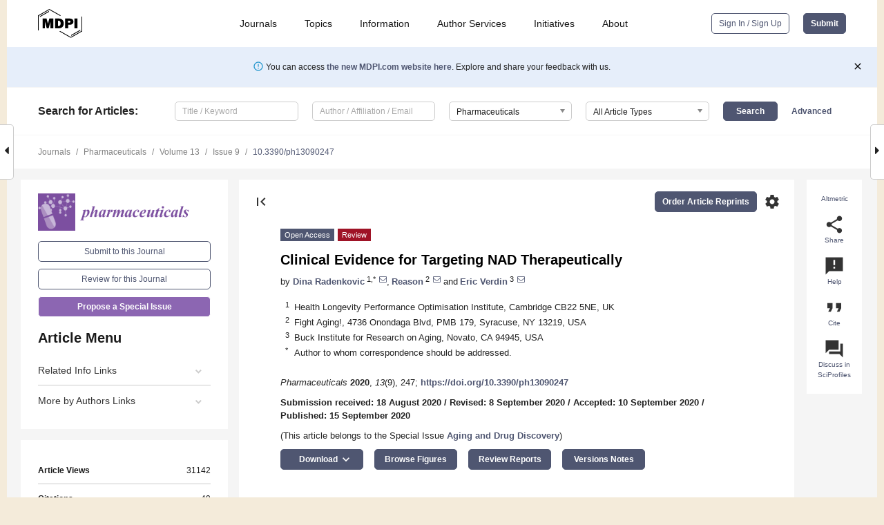

--- FILE ---
content_type: text/html; charset=UTF-8
request_url: https://www.mdpi.com/1424-8247/13/9/247
body_size: 85441
content:


<!DOCTYPE html>
<html lang="en" xmlns:og="http://ogp.me/ns#" xmlns:fb="https://www.facebook.com/2008/fbml">
    <head>
        <meta charset="utf-8">
        <meta http-equiv="X-UA-Compatible" content="IE=edge,chrome=1">
        <meta content="mdpi" name="sso-service" />
                             <meta content="width=device-width, initial-scale=1.0" name="viewport" />        
                <title>Clinical Evidence for Targeting NAD Therapeutically</title><link rel="stylesheet" href="https://pub.mdpi-res.com/assets/css/font-awesome.min.css?eb190a3a77e5e1ee?1769758907">
        <link rel="stylesheet" href="https://pub.mdpi-res.com/assets/css/jquery.multiselect.css?f56c135cbf4d1483?1769758907">
        <link rel="stylesheet" href="https://pub.mdpi-res.com/assets/css/chosen.min.css?d7ca5ca9441ef9e1?1769758907">

                    <link rel="stylesheet" href="https://pub.mdpi-res.com/assets/css/main2.css?811c15039ec4533e?1769758907">
        
                <link rel="mask-icon" href="https://pub.mdpi-res.com/img/mask-icon-128.svg?c1c7eca266cd7013?1769758907" color="#4f5671">
        <link rel="apple-touch-icon" sizes="180x180" href="https://pub.mdpi-res.com/icon/apple-touch-icon-180x180.png?1769758907">
        <link rel="apple-touch-icon" sizes="152x152" href="https://pub.mdpi-res.com/icon/apple-touch-icon-152x152.png?1769758907">
        <link rel="apple-touch-icon" sizes="144x144" href="https://pub.mdpi-res.com/icon/apple-touch-icon-144x144.png?1769758907">
        <link rel="apple-touch-icon" sizes="120x120" href="https://pub.mdpi-res.com/icon/apple-touch-icon-120x120.png?1769758907">
        <link rel="apple-touch-icon" sizes="114x114" href="https://pub.mdpi-res.com/icon/apple-touch-icon-114x114.png?1769758907">
        <link rel="apple-touch-icon" sizes="76x76"   href="https://pub.mdpi-res.com/icon/apple-touch-icon-76x76.png?1769758907">
        <link rel="apple-touch-icon" sizes="72x72"   href="https://pub.mdpi-res.com/icon/apple-touch-icon-72x72.png?1769758907">
        <link rel="apple-touch-icon" sizes="57x57"   href="https://pub.mdpi-res.com/icon/apple-touch-icon-57x57.png?1769758907">
        <link rel="apple-touch-icon"                 href="https://pub.mdpi-res.com/icon/apple-touch-icon-57x57.png?1769758907">
        <link rel="apple-touch-icon-precomposed"     href="https://pub.mdpi-res.com/icon/apple-touch-icon-57x57.png?1769758907">
                        <link rel="manifest" href="/manifest.json">
        <meta name="theme-color" content="#ffffff">
        <meta name="application-name" content="&nbsp;"/>

            <link rel="apple-touch-startup-image" href="https://pub.mdpi-res.com/img/journals/pharmaceuticals-logo-sq.png?1dbcee33b1844a9b">
    <link rel="apple-touch-icon" href="https://pub.mdpi-res.com/img/journals/pharmaceuticals-logo-sq.png?1dbcee33b1844a9b">
    <meta name="msapplication-TileImage" content="https://pub.mdpi-res.com/img/journals/pharmaceuticals-logo-sq.png?1dbcee33b1844a9b">

            <link rel="stylesheet" href="https://pub.mdpi-res.com/assets/css/jquery-ui-1.10.4.custom.min.css?80647d88647bf347?1769758907">
    <link rel="stylesheet" href="https://pub.mdpi-res.com/assets/css/magnific-popup.min.css?04d343e036f8eecd?1769758907">
    <link rel="stylesheet" href="https://pub.mdpi-res.com/assets/css/xml2html/article-html.css?b5ed6c65b8b7ceb9?1769758907">
            
    <style>

h2, #abstract .related_suggestion_title {
    }

.batch_articles a {
    color: #000;
}

    a, .batch_articles .authors a, a:focus, a:hover, a:active, .batch_articles a:focus, .batch_articles a:hover, li.side-menu-li a {
            }

    span.label a {
        color: #fff;
    }

    #main-content a.title-link:hover,
    #main-content a.title-link:focus,
    #main-content div.generic-item a.title-link:hover,
    #main-content div.generic-item a.title-link:focus {
            }

    #main-content #middle-column .generic-item.article-item a.title-link:hover,
    #main-content #middle-column .generic-item.article-item a.title-link:focus {
            }

    .art-authors a.toEncode {
        color: #333;
        font-weight: 700;
    }

    #main-content #middle-column ul li::before {
            }

    .accordion-navigation.active a.accordion__title,
    .accordion-navigation.active a.accordion__title::after {
            }

    .accordion-navigation li:hover::before,
    .accordion-navigation li:hover a,
    .accordion-navigation li:focus a {
            }

    .relative-size-container .relative-size-image .relative-size {
            }

    .middle-column__help__fixed a:hover i,
            }

    input[type="checkbox"]:checked:after {
            }

    input[type="checkbox"]:not(:disabled):hover:before {
            }

    #main-content .bolded-text {
            }


#main-content .hypothesis-count-container {
    }

#main-content .hypothesis-count-container:before {
    }

.full-size-menu ul li.menu-item .dropdown-wrapper {
    }

.full-size-menu ul li.menu-item > a.open::after {
    }

#title-story .title-story-orbit .orbit-caption {
    #background: url('/img/design/000000_background.png') !important;
    background: url('/img/design/ffffff_background.png') !important;
    color: rgb(51, 51, 51) !important;
}

#main-content .content__container__orbit {
    background-color: #000 !important;
}

#main-content .content__container__journal {
        color: #fff;
}

.html-article-menu .row span {
    }

.html-article-menu .row span.active {
    }

.accordion-navigation__journal .side-menu-li.active::before,
.accordion-navigation__journal .side-menu-li.active a {
    color: rgba(102,51,153,0.75) !important;
    font-weight: 700;
}

.accordion-navigation__journal .side-menu-li:hover::before ,
.accordion-navigation__journal .side-menu-li:hover a {
    color: rgba(102,51,153,0.75) !important;
    }

.side-menu-ul li.active a, .side-menu-ul li.active, .side-menu-ul li.active::before {
    color: rgba(102,51,153,0.75) !important;
}

.side-menu-ul li.active a {
    }

.result-selected, .active-result.highlighted, .active-result:hover,
.result-selected, .active-result.highlighted, .active-result:focus {
        }

.search-container.search-container__default-scheme {
    }

nav.tab-bar .open-small-search.active:after {
    }

.search-container.search-container__default-scheme .custom-accordion-for-small-screen-link::after {
    color: #fff;
}

@media only screen and (max-width: 50em) {
    #main-content .content__container.journal-info {
        color: #fff;
            }

    #main-content .content__container.journal-info a {
        color: #fff;
    }
} 

.button.button--color {
        }

.button.button--color:hover,
.button.button--color:focus {
            }

.button.button--color-journal {
    position: relative;
    background-color: rgba(102,51,153,0.75);
    border-color: #fff;
    color: #fff !important;
}

.button.button--color-journal:hover::before {
    content: '';
    position: absolute;
    top: 0;
    left: 0;
    height: 100%;
    width: 100%;
    background-color: #ffffff;
    opacity: 0.2;
}

.button.button--color-journal:visited,
.button.button--color-journal:hover,
.button.button--color-journal:focus {
    background-color: rgba(102,51,153,0.75);
    border-color: #fff;
    color: #fff !important;
}

.button.button--color path {
    }

.button.button--color:hover path {
    fill: #fff;
}

#main-content #search-refinements .ui-slider-horizontal .ui-slider-range {
    }

.breadcrumb__element:last-of-type a {
    }

#main-header {
    }

#full-size-menu .top-bar, #full-size-menu li.menu-item span.user-email {
    }

.top-bar-section li:not(.has-form) a:not(.button) {
    }

#full-size-menu li.menu-item .dropdown-wrapper li a:hover {
    }

#full-size-menu li.menu-item a:hover, #full-size-menu li.menu.item a:focus, nav.tab-bar a:hover {
    }
#full-size-menu li.menu.item a:active, #full-size-menu li.menu.item a.active {
    }

#full-size-menu li.menu-item a.open-mega-menu.active, #full-size-menu li.menu-item div.mega-menu, a.open-mega-menu.active {
        }

#full-size-menu li.menu-item div.mega-menu li, #full-size-menu li.menu-item div.mega-menu a {
            border-color: #9a9a9a;
}

div.type-section h2 {
                font-size: 20px;
    line-height: 26px;
    font-weight: 300;
}

div.type-section h3 {
    margin-left: 15px;
    margin-bottom: 0px;
    font-weight: 300;
}

.journal-tabs .tab-title.active a {
            }

</style>
    <link rel="stylesheet" href="https://pub.mdpi-res.com/assets/css/slick.css?f38b2db10e01b157?1769758907">

                
    <meta name="title" content="Clinical Evidence for Targeting NAD Therapeutically">
    <meta name="description" content="Nicotinamide adenine dinucleotide (NAD) pharmacology is a promising class of treatments for age-related conditions that are likely to have a favorable side effect profile for human use, given the widespread use of the NAD precursor vitamin B3 supplements. However, despite several decades of active investigation and numerous possible biochemical mechanisms of action suggested, only a small number of randomized and adequately powered clinical trials of NAD upregulation as a therapeutic strategy have taken place. We conducted a systematic review of the literature, following the PRISMA guidelines, in an attempt to determine whether or not the human clinical trials performed to date support the potential benefits of NAD supplementation in a range of skin, metabolic and age-related conditions. In addition, we sought medical indications that have yielded the most promising results in the limited studies to date. We conclude that promising, yet still speculative, results have been reported for the treatment of psoriasis and enhancement of skeletal muscle activity. However, further trials are required to determine the optimal method of raising NAD levels, identifying the target conditions, and comparisons to the present standard of care for these conditions. Lastly, pharmacological methods that increase NAD levels should also be directly compared to physiological means of raising NAD levels, such as exercise programs and dietary interventions that are tailored to older individuals, and which may be more effective." >
    <link rel="image_src" href="https://pub.mdpi-res.com/img/journals/pharmaceuticals-logo.png?1dbcee33b1844a9b" >
    <meta name="dc.title" content="Clinical Evidence for Targeting NAD Therapeutically">

    <meta name="dc.creator" content="Dina Radenkovic">
    <meta name="dc.creator" content=" Reason">
    <meta name="dc.creator" content="Eric Verdin">
    
    <meta name="dc.type" content="Review">
    <meta name="dc.source" content="Pharmaceuticals 2020, Vol. 13, Page 247">
    <meta name="dc.date" content="2020-09-15">
    <meta name ="dc.identifier" content="10.3390/ph13090247">
    
    <meta name="dc.publisher" content="Multidisciplinary Digital Publishing Institute">
    <meta name="dc.rights" content="http://creativecommons.org/licenses/by/3.0/">
    <meta name="dc.format" content="application/pdf" >
    <meta name="dc.language" content="en" >
    <meta name="dc.description" content="Nicotinamide adenine dinucleotide (NAD) pharmacology is a promising class of treatments for age-related conditions that are likely to have a favorable side effect profile for human use, given the widespread use of the NAD precursor vitamin B3 supplements. However, despite several decades of active investigation and numerous possible biochemical mechanisms of action suggested, only a small number of randomized and adequately powered clinical trials of NAD upregulation as a therapeutic strategy have taken place. We conducted a systematic review of the literature, following the PRISMA guidelines, in an attempt to determine whether or not the human clinical trials performed to date support the potential benefits of NAD supplementation in a range of skin, metabolic and age-related conditions. In addition, we sought medical indications that have yielded the most promising results in the limited studies to date. We conclude that promising, yet still speculative, results have been reported for the treatment of psoriasis and enhancement of skeletal muscle activity. However, further trials are required to determine the optimal method of raising NAD levels, identifying the target conditions, and comparisons to the present standard of care for these conditions. Lastly, pharmacological methods that increase NAD levels should also be directly compared to physiological means of raising NAD levels, such as exercise programs and dietary interventions that are tailored to older individuals, and which may be more effective." >

    <meta name="dc.subject" content="nicotinamide adenine dinucleotide" >
    <meta name="dc.subject" content="NAD" >
    <meta name="dc.subject" content="pharmacology" >
    
    <meta name ="prism.issn" content="1424-8247">
    <meta name ="prism.publicationName" content="Pharmaceuticals">
    <meta name ="prism.publicationDate" content="2020-09-15">
    <meta name ="prism.section" content="Review" >

            <meta name ="prism.volume" content="13">
        <meta name ="prism.number" content="9">
        <meta name ="prism.startingPage" content="247" >

            
    <meta name="citation_issn" content="1424-8247">
    <meta name="citation_journal_title" content="Pharmaceuticals">
    <meta name="citation_publisher" content="Multidisciplinary Digital Publishing Institute">
    <meta name="citation_title" content="Clinical Evidence for Targeting NAD Therapeutically">
    <meta name="citation_publication_date" content="2020/9">
    <meta name="citation_online_date" content="2020/09/15">

            <meta name="citation_volume" content="13">
        <meta name="citation_issue" content="9">
        <meta name="citation_firstpage" content="247">

            
    <meta name="citation_author" content="Radenkovic, Dina">
    <meta name="citation_author" content="Reason, ">
    <meta name="citation_author" content="Verdin, Eric">
    
    <meta name="citation_doi" content="10.3390/ph13090247">
    
    <meta name="citation_id" content="mdpi-ph13090247">
    <meta name="citation_abstract_html_url" content="https://www.mdpi.com/1424-8247/13/9/247">

    <meta name="citation_pdf_url" content="https://www.mdpi.com/1424-8247/13/9/247/pdf?version=1600158404">
    <link rel="alternate" type="application/pdf" title="PDF Full-Text" href="https://www.mdpi.com/1424-8247/13/9/247/pdf?version=1600158404">
    <meta name="fulltext_pdf" content="https://www.mdpi.com/1424-8247/13/9/247/pdf?version=1600158404">
    
    <meta name="citation_fulltext_html_url" content="https://www.mdpi.com/1424-8247/13/9/247/htm">
    <link rel="alternate" type="text/html" title="HTML Full-Text" href="https://www.mdpi.com/1424-8247/13/9/247/htm">
    <meta name="fulltext_html" content="https://www.mdpi.com/1424-8247/13/9/247/htm">
    
    <link rel="alternate" type="text/xml" title="XML Full-Text" href="https://www.mdpi.com/1424-8247/13/9/247/xml">
    <meta name="fulltext_xml" content="https://www.mdpi.com/1424-8247/13/9/247/xml">
    <meta name="citation_xml_url" content="https://www.mdpi.com/1424-8247/13/9/247/xml">
    
    <meta name="twitter:card" content="summary" />
    <meta name="twitter:site" content="@MDPIOpenAccess" />
    <meta name="twitter:image" content="https://pub.mdpi-res.com/img/journals/pharmaceuticals-logo-social.png?1dbcee33b1844a9b" />

    <meta property="fb:app_id" content="131189377574"/>
    <meta property="og:site_name" content="MDPI"/>
    <meta property="og:type" content="article"/>
    <meta property="og:url" content="https://www.mdpi.com/1424-8247/13/9/247" />
    <meta property="og:title" content="Clinical Evidence for Targeting NAD Therapeutically" />
    <meta property="og:description" content="Nicotinamide adenine dinucleotide (NAD) pharmacology is a promising class of treatments for age-related conditions that are likely to have a favorable side effect profile for human use, given the widespread use of the NAD precursor vitamin B3 supplements. However, despite several decades of active investigation and numerous possible biochemical mechanisms of action suggested, only a small number of randomized and adequately powered clinical trials of NAD upregulation as a therapeutic strategy have taken place. We conducted a systematic review of the literature, following the PRISMA guidelines, in an attempt to determine whether or not the human clinical trials performed to date support the potential benefits of NAD supplementation in a range of skin, metabolic and age-related conditions. In addition, we sought medical indications that have yielded the most promising results in the limited studies to date. We conclude that promising, yet still speculative, results have been reported for the treatment of psoriasis and enhancement of skeletal muscle activity. However, further trials are required to determine the optimal method of raising NAD levels, identifying the target conditions, and comparisons to the present standard of care for these conditions. Lastly, pharmacological methods that increase NAD levels should also be directly compared to physiological means of raising NAD levels, such as exercise programs and dietary interventions that are tailored to older individuals, and which may be more effective." />
    <meta property="og:image" content="https://pub.mdpi-res.com/pharmaceuticals/pharmaceuticals-13-00247/article_deploy/html/images/pharmaceuticals-13-00247-g001-550.jpg?1600158481" />
                <link rel="alternate" type="application/rss+xml" title="MDPI Publishing - Latest articles" href="https://www.mdpi.com/rss">
                
        <meta name="google-site-verification" content="PxTlsg7z2S00aHroktQd57fxygEjMiNHydKn3txhvwY">
        <meta name="facebook-domain-verification" content="mcoq8dtq6sb2hf7z29j8w515jjoof7" />

                <script id="usercentrics-cmp" src="https://web.cmp.usercentrics.eu/ui/loader.js" data-ruleset-id="PbAnaGk92sB5Cc" async></script>
        
        <!--[if lt IE 9]>
            <script>var browserIe8 = true;</script>
            <link rel="stylesheet" href="https://pub.mdpi-res.com/assets/css/ie8foundationfix.css?50273beac949cbf0?1769758907">
            <script src="//html5shiv.googlecode.com/svn/trunk/html5.js"></script>
            <script src="//cdnjs.cloudflare.com/ajax/libs/html5shiv/3.6.2/html5shiv.js"></script>
            <script src="//s3.amazonaws.com/nwapi/nwmatcher/nwmatcher-1.2.5-min.js"></script>
            <script src="//html5base.googlecode.com/svn-history/r38/trunk/js/selectivizr-1.0.3b.js"></script>
            <script src="//cdnjs.cloudflare.com/ajax/libs/respond.js/1.1.0/respond.min.js"></script>
            <script src="https://pub.mdpi-res.com/assets/js/ie8/ie8patch.js?9e1d3c689a0471df?1769758907"></script>
            <script src="https://pub.mdpi-res.com/assets/js/ie8/rem.min.js?94b62787dcd6d2f2?1769758907"></script>            
                                                        <![endif]-->

                    <script>
                window.dataLayer = window.dataLayer || [];
                function gtag() { dataLayer.push(arguments); }
                gtag('consent', 'default', {
                    'ad_user_data': 'denied',
                    'ad_personalization': 'denied',
                    'ad_storage': 'denied',
                    'analytics_storage': 'denied',
                    'wait_for_update': 500,
                });
                dataLayer.push({'gtm.start': new Date().getTime(), 'event': 'gtm.js'});

                            </script>

            <script>
                (function(w,d,s,l,i){w[l]=w[l]||[];w[l].push({'gtm.start':
                new Date().getTime(),event:'gtm.js'});var f=d.getElementsByTagName(s)[0],
                j=d.createElement(s),dl=l!='dataLayer'?'&l='+l:'';j.async=true;j.src=
                'https://www.googletagmanager.com/gtm.js?id='+i+dl;f.parentNode.insertBefore(j,f);
                })(window,document,'script','dataLayer','GTM-WPK7SW5');
            </script>

                        
                              <script>!function(e){var n="https://s.go-mpulse.net/boomerang/";if("True"=="True")e.BOOMR_config=e.BOOMR_config||{},e.BOOMR_config.PageParams=e.BOOMR_config.PageParams||{},e.BOOMR_config.PageParams.pci=!0,n="https://s2.go-mpulse.net/boomerang/";if(window.BOOMR_API_key="4MGA4-E5JH8-79LAG-STF7X-79Z92",function(){function e(){if(!o){var e=document.createElement("script");e.id="boomr-scr-as",e.src=window.BOOMR.url,e.async=!0,i.parentNode.appendChild(e),o=!0}}function t(e){o=!0;var n,t,a,r,d=document,O=window;if(window.BOOMR.snippetMethod=e?"if":"i",t=function(e,n){var t=d.createElement("script");t.id=n||"boomr-if-as",t.src=window.BOOMR.url,BOOMR_lstart=(new Date).getTime(),e=e||d.body,e.appendChild(t)},!window.addEventListener&&window.attachEvent&&navigator.userAgent.match(/MSIE [67]\./))return window.BOOMR.snippetMethod="s",void t(i.parentNode,"boomr-async");a=document.createElement("IFRAME"),a.src="about:blank",a.title="",a.role="presentation",a.loading="eager",r=(a.frameElement||a).style,r.width=0,r.height=0,r.border=0,r.display="none",i.parentNode.appendChild(a);try{O=a.contentWindow,d=O.document.open()}catch(_){n=document.domain,a.src="javascript:var d=document.open();d.domain='"+n+"';void(0);",O=a.contentWindow,d=O.document.open()}if(n)d._boomrl=function(){this.domain=n,t()},d.write("<bo"+"dy onload='document._boomrl();'>");else if(O._boomrl=function(){t()},O.addEventListener)O.addEventListener("load",O._boomrl,!1);else if(O.attachEvent)O.attachEvent("onload",O._boomrl);d.close()}function a(e){window.BOOMR_onload=e&&e.timeStamp||(new Date).getTime()}if(!window.BOOMR||!window.BOOMR.version&&!window.BOOMR.snippetExecuted){window.BOOMR=window.BOOMR||{},window.BOOMR.snippetStart=(new Date).getTime(),window.BOOMR.snippetExecuted=!0,window.BOOMR.snippetVersion=12,window.BOOMR.url=n+"4MGA4-E5JH8-79LAG-STF7X-79Z92";var i=document.currentScript||document.getElementsByTagName("script")[0],o=!1,r=document.createElement("link");if(r.relList&&"function"==typeof r.relList.supports&&r.relList.supports("preload")&&"as"in r)window.BOOMR.snippetMethod="p",r.href=window.BOOMR.url,r.rel="preload",r.as="script",r.addEventListener("load",e),r.addEventListener("error",function(){t(!0)}),setTimeout(function(){if(!o)t(!0)},3e3),BOOMR_lstart=(new Date).getTime(),i.parentNode.appendChild(r);else t(!1);if(window.addEventListener)window.addEventListener("load",a,!1);else if(window.attachEvent)window.attachEvent("onload",a)}}(),"".length>0)if(e&&"performance"in e&&e.performance&&"function"==typeof e.performance.setResourceTimingBufferSize)e.performance.setResourceTimingBufferSize();!function(){if(BOOMR=e.BOOMR||{},BOOMR.plugins=BOOMR.plugins||{},!BOOMR.plugins.AK){var n=""=="true"?1:0,t="",a="aofwceyxfuxmu2l5kfzq-f-6a5b6eda6-clientnsv4-s.akamaihd.net",i="false"=="true"?2:1,o={"ak.v":"39","ak.cp":"1774948","ak.ai":parseInt("1155516",10),"ak.ol":"0","ak.cr":8,"ak.ipv":4,"ak.proto":"h2","ak.rid":"c36706c9","ak.r":47370,"ak.a2":n,"ak.m":"dscb","ak.n":"essl","ak.bpcip":"3.139.97.0","ak.cport":46770,"ak.gh":"23.208.24.78","ak.quicv":"","ak.tlsv":"tls1.3","ak.0rtt":"","ak.0rtt.ed":"","ak.csrc":"-","ak.acc":"","ak.t":"1769820531","ak.ak":"hOBiQwZUYzCg5VSAfCLimQ==7xY2Muu8ahge5s6F8Sa6MXGKmTX5NkfUpKiPAuUV0D/OenZC4C6kIGO5q6TmQ03k6swZxk+18dDULsqUPoHS/DeT7pPN7h/ETQeZFHcDHShr3aN/FfcMR7w/P4CYHNePf6t3rl9bBRzivv9qpUDdrWxcmZMC+mlWClDGMHeBDfm3/tUroNFg0F9gBHYn+MyR2hnOfqjwytPf/4NpD9jxYKD8xZdmIe/7jSoGyuXpd1dxb839cqnxO2FEObDLGw4ZKn65AU8akWedpp4SBYiyU05crERix7OBboEvilOCEq2i17s7W1eiNKT80gbcJobailgmSzCtz4/HM1V+2Cgl3P+mwX6EtIf/aDPikecxk4vrgQUwpHd1439vFw/zsBqFRfTEU5C0lnxRi1qNLkEIGfmURYRmCrdDLvdck3/GcS4=","ak.pv":"21","ak.dpoabenc":"","ak.tf":i};if(""!==t)o["ak.ruds"]=t;var r={i:!1,av:function(n){var t="http.initiator";if(n&&(!n[t]||"spa_hard"===n[t]))o["ak.feo"]=void 0!==e.aFeoApplied?1:0,BOOMR.addVar(o)},rv:function(){var e=["ak.bpcip","ak.cport","ak.cr","ak.csrc","ak.gh","ak.ipv","ak.m","ak.n","ak.ol","ak.proto","ak.quicv","ak.tlsv","ak.0rtt","ak.0rtt.ed","ak.r","ak.acc","ak.t","ak.tf"];BOOMR.removeVar(e)}};BOOMR.plugins.AK={akVars:o,akDNSPreFetchDomain:a,init:function(){if(!r.i){var e=BOOMR.subscribe;e("before_beacon",r.av,null,null),e("onbeacon",r.rv,null,null),r.i=!0}return this},is_complete:function(){return!0}}}}()}(window);</script></head>

    <body>
         
                		        	        		        	
		<div class="direction direction_right" id="small_right" style="border-right-width: 0px; padding:0;">
        <i class="fa fa-caret-right fa-2x"></i>
    </div>

	<div class="big_direction direction_right" id="big_right" style="border-right-width: 0px;">
				<div style="text-align: right;">
									Next Article in Journal<br>
				<div><a href="/1424-8247/13/9/248">Current Insights on Antifungal Therapy: Novel Nanotechnology Approaches for Drug Delivery Systems and New Drugs from Natural Sources</a></div>
					 		 		 	</div>
	</div>
	
		<div class="direction" id="small_left" style="border-left-width: 0px">
        <i class="fa fa-caret-left fa-2x"></i>
    </div>
	<div class="big_direction" id="big_left" style="border-left-width: 0px;">
				<div>
									Previous Article in Journal<br>
				<div><a href="/1424-8247/13/9/246">Evaluation of Tissue and Circulating miR-21 as Potential Biomarker of Response to Chemoradiotherapy in Rectal Cancer</a></div>
					 			 		Previous Article in Special Issue<br>
		 		<div><a href="/1424-8247/13/8/164">Phenotypic Screening in <i>C. elegans</i> as a Tool for the Discovery of New Geroprotective Drugs</a></div>
		 			 	 	</div>
	</div>
	    <div style="clear: both;"></div>

                    
<div id="menuModal" class="reveal-modal reveal-modal-new reveal-modal-menu" aria-hidden="true" data-reveal role="dialog">
    <div class="menu-container">
        <div class="UI_NavMenu">
            


<div class="content__container " >
    <div class="custom-accordion-for-small-screen-link " >
                            <h2>Journals</h2>
                    </div>

    <div class="target-item custom-accordion-for-small-screen-content show-for-medium-up">
                            <div class="menu-container__links">
                        <div style="width: 100%; float: left;">
                            <a href="/about/journals">Active Journals</a>
                            <a href="/about/journalfinder">Find a Journal</a>
                            <a href="/about/journals/proposal">Journal Proposal</a>
                            <a href="/about/proceedings">Proceedings Series</a>
                        </div>
                    </div>
                    </div>
</div>

            <a href="/topics">
                <h2>Topics</h2>
            </a>

            


<div class="content__container " >
    <div class="custom-accordion-for-small-screen-link " >
                            <h2>Information</h2>
                    </div>

    <div class="target-item custom-accordion-for-small-screen-content show-for-medium-up">
                            <div class="menu-container__links">
                        <div style="width: 100%; max-width: 200px; float: left;">
                            <a href="/authors">For Authors</a>
                            <a href="/reviewers">For Reviewers</a>
                            <a href="/editors">For Editors</a>
                            <a href="/librarians">For Librarians</a>
                            <a href="/publishing_services">For Publishers</a>
                            <a href="/societies">For Societies</a>
                            <a href="/conference_organizers">For Conference Organizers</a>
                        </div>
                        <div style="width: 100%; max-width: 250px; float: left;">
                            <a href="/openaccess">Open Access Policy</a>
                            <a href="/ioap">Institutional Open Access Program</a>
                            <a href="/special_issues_guidelines">Special Issues Guidelines</a>
                            <a href="/editorial_process">Editorial Process</a>
                            <a href="/ethics">Research and Publication Ethics</a>
                            <a href="/apc">Article Processing Charges</a>
                            <a href="/awards">Awards</a>
                            <a href="/testimonials">Testimonials</a>
                        </div>
                    </div>
                    </div>
</div>

            <a href="/authors/english">
                <h2>Author Services</h2>
            </a>

            


<div class="content__container " >
    <div class="custom-accordion-for-small-screen-link " >
                            <h2>Initiatives</h2>
                    </div>

    <div class="target-item custom-accordion-for-small-screen-content show-for-medium-up">
                            <div class="menu-container__links">
                        <div style="width: 100%; float: left;">
                            <a href="https://sciforum.net" target="_blank" rel="noopener noreferrer">Sciforum</a>
                            <a href="https://www.mdpi.com/books" target="_blank" rel="noopener noreferrer">MDPI Books</a>
                            <a href="https://www.preprints.org" target="_blank" rel="noopener noreferrer">Preprints.org</a>
                            <a href="https://www.scilit.com" target="_blank" rel="noopener noreferrer">Scilit</a>
                            <a href="https://sciprofiles.com" target="_blank" rel="noopener noreferrer">SciProfiles</a>
                            <a href="https://encyclopedia.pub" target="_blank" rel="noopener noreferrer">Encyclopedia</a>
                            <a href="https://jams.pub" target="_blank" rel="noopener noreferrer">JAMS</a>
                            <a href="/about/proceedings">Proceedings Series</a>
                        </div>
                    </div>
                    </div>
</div>

            


<div class="content__container " >
    <div class="custom-accordion-for-small-screen-link " >
                            <h2>About</h2>
                    </div>

    <div class="target-item custom-accordion-for-small-screen-content show-for-medium-up">
                            <div class="menu-container__links">
                        <div style="width: 100%; float: left;">
                            <a href="/about">Overview</a>
                            <a href="/about/contact">Contact</a>
                            <a href="https://careers.mdpi.com" target="_blank" rel="noopener noreferrer">Careers</a>
                            <a href="/about/announcements">News</a>
                            <a href="/about/press">Press</a>
                            <a href="http://blog.mdpi.com/" target="_blank" rel="noopener noreferrer">Blog</a>
                        </div>
                    </div>
                    </div>
</div>
        </div>

        <div class="menu-container__buttons">
                            <a class="button UA_SignInUpButton" href="/user/login">Sign In / Sign Up</a>
                    </div>
    </div>
</div>

                
<div id="captchaModal" class="reveal-modal reveal-modal-new reveal-modal-new--small" data-reveal aria-label="Captcha" aria-hidden="true" role="dialog"></div>
        
<div id="actionDisabledModal" class="reveal-modal" data-reveal aria-labelledby="actionDisableModalTitle" aria-hidden="true" role="dialog" style="width: 300px;">
    <h2 id="actionDisableModalTitle">Notice</h2>
    <form action="/email/captcha" method="post" id="emailCaptchaForm">
        <div class="row">
            <div id="js-action-disabled-modal-text" class="small-12 columns">
            </div>
            
            <div id="js-action-disabled-modal-submit" class="small-12 columns" style="margin-top: 10px; display: none;">
                You can make submissions to other journals 
                <a href="https://susy.mdpi.com/user/manuscripts/upload">here</a>.
            </div>
        </div>
    </form>
    <a class="close-reveal-modal" aria-label="Close">
        <i class="material-icons">clear</i>
    </a>
</div>
        
<div id="rssNotificationModal" class="reveal-modal reveal-modal-new" data-reveal aria-labelledby="rssNotificationModalTitle" aria-hidden="true" role="dialog">
    <div class="row">
        <div class="small-12 columns">
            <h2 id="rssNotificationModalTitle">Notice</h2>
            <p>
                You are accessing a machine-readable page. In order to be human-readable, please install an RSS reader.
            </p>
        </div>
    </div>
    <div class="row">
        <div class="small-12 columns">
            <a class="button button--color js-rss-notification-confirm">Continue</a>
            <a class="button button--grey" onclick="$(this).closest('.reveal-modal').find('.close-reveal-modal').click(); return false;">Cancel</a>
        </div>
    </div>
    <a class="close-reveal-modal" aria-label="Close">
        <i class="material-icons">clear</i>
    </a>
</div>
        
<div id="drop-article-label-openaccess" class="f-dropdown medium" data-dropdown-content aria-hidden="true" tabindex="-1">
    <p>
        All articles published by MDPI are made immediately available worldwide under an open access license. No special 
        permission is required to reuse all or part of the article published by MDPI, including figures and tables. For 
        articles published under an open access Creative Common CC BY license, any part of the article may be reused without 
        permission provided that the original article is clearly cited. For more information, please refer to
        <a href="https://www.mdpi.com/openaccess">https://www.mdpi.com/openaccess</a>.
    </p>
</div>

<div id="drop-article-label-feature" class="f-dropdown medium" data-dropdown-content aria-hidden="true" tabindex="-1">
    <p>
        Feature papers represent the most advanced research with significant potential for high impact in the field. A Feature 
        Paper should be a substantial original Article that involves several techniques or approaches, provides an outlook for 
        future research directions and describes possible research applications.
    </p>

    <p>
        Feature papers are submitted upon individual invitation or recommendation by the scientific editors and must receive 
        positive feedback from the reviewers.
    </p>
</div>

<div id="drop-article-label-choice" class="f-dropdown medium" data-dropdown-content aria-hidden="true" tabindex="-1">
    <p>
        Editor’s Choice articles are based on recommendations by the scientific editors of MDPI journals from around the world. 
        Editors select a small number of articles recently published in the journal that they believe will be particularly 
        interesting to readers, or important in the respective research area. The aim is to provide a snapshot of some of the 
        most exciting work published in the various research areas of the journal.

        <div style="margin-top: -10px;">
            <div id="drop-article-label-choice-journal-link" style="display: none; margin-top: -10px; padding-top: 10px;">
            </div>
        </div>
    </p>
</div>

<div id="drop-article-label-resubmission" class="f-dropdown medium" data-dropdown-content aria-hidden="true" tabindex="-1">
    <p>
        Original Submission Date Received: <span id="drop-article-label-resubmission-date"></span>.
    </p>
</div>

                <div id="container">
                        
                <noscript>
                    <div id="no-javascript">
                        You seem to have javascript disabled. Please note that many of the page functionalities won't work as expected without javascript enabled.
                    </div>
                </noscript>

                <div class="fixed">
                    <nav class="tab-bar show-for-medium-down">
                        <div class="row full-width collapse">
                            <div class="medium-3 small-4 columns">
                                <a href="/">
                                    <img class="full-size-menu__mdpi-logo" src="https://pub.mdpi-res.com/img/design/mdpi-pub-logo-black-small1.svg?da3a8dcae975a41c?1769758907" style="width: 64px;" title="MDPI Open Access Journals">
                                </a>
                            </div>
                            <div class="medium-3 small-4 columns right-aligned">
                                <div class="show-for-medium-down">
                                    <a href="#" style="display: none;">
                                        <i class="material-icons" onclick="$('#menuModal').foundation('reveal', 'close'); return false;">clear</i>
                                    </a>

                                    <a class="js-toggle-desktop-layout-link" title="Toggle desktop layout" style="display: none;" href="/toggle_desktop_layout_cookie">
                                        <i class="material-icons">zoom_out_map</i>
                                    </a>

                                                                            <a href="#" class="js-open-small-search open-small-search">
                                            <i class="material-icons show-for-small only">search</i>
                                        </a>
                                    
                                    <a title="MDPI main page" class="js-open-menu" data-reveal-id="menuModal" href="#">
                                        <i class="material-icons">menu</i>
                                    </a>
                                </div>
                            </div>
                        </div>
                    </nav>                       	
                </div>
                
                <section class="main-section">
                    <header>
                        <div class="full-size-menu show-for-large-up">
                             
                                <div class="row full-width">
                                                                        <div class="large-1 columns">
                                        <a href="/">
                                            <img class="full-size-menu__mdpi-logo" src="https://pub.mdpi-res.com/img/design/mdpi-pub-logo-black-small1.svg?da3a8dcae975a41c?1769758907" title="MDPI Open Access Journals">
                                        </a>
                                    </div>

                                                                        <div class="large-8 columns text-right UI_NavMenu">
                                        <ul>
                                            <li class="menu-item"> 
                                                <a href="/about/journals" data-dropdown="journals-dropdown" aria-controls="journals-dropdown" aria-expanded="false" data-options="is_hover: true; hover_timeout: 200">Journals</a>

                                                <ul id="journals-dropdown" class="f-dropdown dropdown-wrapper dropdown-wrapper__small" data-dropdown-content aria-hidden="true" tabindex="-1">
                                                    <li>
                                                        <div class="row">
                                                            <div class="small-12 columns">
                                                                <ul>
                                                                    <li>
                                                                        <a href="/about/journals">
                                                                            Active Journals
                                                                        </a>
                                                                    </li>
                                                                    <li>
                                                                        <a href="/about/journalfinder">
                                                                            Find a Journal
                                                                        </a>
                                                                    </li>
                                                                    <li>
                                                                        <a href="/about/journals/proposal">
                                                                            Journal Proposal
                                                                        </a>
                                                                    </li>
                                                                    <li>
                                                                        <a href="/about/proceedings">
                                                                            Proceedings Series
                                                                        </a>
                                                                    </li>
                                                                </ul>
                                                            </div>
                                                        </div>
                                                    </li>
                                                </ul>
                                            </li>

                                            <li class="menu-item"> 
                                                <a href="/topics">Topics</a>
                                            </li>

                                            <li class="menu-item"> 
                                                <a href="/authors" data-dropdown="information-dropdown" aria-controls="information-dropdown" aria-expanded="false" data-options="is_hover:true; hover_timeout:200">Information</a>

                                                <ul id="information-dropdown" class="f-dropdown dropdown-wrapper" data-dropdown-content aria-hidden="true" tabindex="-1">
                                                    <li>
                                                        <div class="row">
                                                            <div class="small-5 columns right-border">
                                                                <ul>
                                                                    <li>
                                                                        <a href="/authors">For Authors</a>
                                                                    </li>
                                                                    <li>
                                                                        <a href="/reviewers">For Reviewers</a>
                                                                    </li>
                                                                    <li>
                                                                        <a href="/editors">For Editors</a>
                                                                    </li>
                                                                    <li>
                                                                        <a href="/librarians">For Librarians</a>
                                                                    </li>
                                                                    <li>
                                                                        <a href="/publishing_services">For Publishers</a>
                                                                    </li>
                                                                    <li>
                                                                        <a href="/societies">For Societies</a>
                                                                    </li>
                                                                    <li>
                                                                        <a href="/conference_organizers">For Conference Organizers</a>
                                                                    </li>
                                                                </ul>
                                                            </div>

                                                            <div class="small-7 columns">
                                                                <ul>
                                                                    <li>
                                                                        <a href="/openaccess">Open Access Policy</a>
                                                                    </li>
                                                                    <li>
                                                                        <a href="/ioap">Institutional Open Access Program</a>
                                                                    </li>
                                                                    <li>
                                                                        <a href="/special_issues_guidelines">Special Issues Guidelines</a>
                                                                    </li>
                                                                    <li>
                                                                        <a href="/editorial_process">Editorial Process</a>
                                                                    </li>
                                                                    <li>
                                                                        <a href="/ethics">Research and Publication Ethics</a>
                                                                    </li>
                                                                    <li>
                                                                        <a href="/apc">Article Processing Charges</a>
                                                                    </li>
                                                                    <li>
                                                                        <a href="/awards">Awards</a>
                                                                    </li>
                                                                    <li>
                                                                        <a href="/testimonials">Testimonials</a>
                                                                    </li>
                                                                </ul>
                                                            </div>
                                                        </div>
                                                    </li>
                                                </ul>
                                            </li>

                                            <li class="menu-item">
                                                <a href="/authors/english">Author Services</a>
                                            </li>

                                            <li class="menu-item"> 
                                                <a href="/about/initiatives" data-dropdown="initiatives-dropdown" aria-controls="initiatives-dropdown" aria-expanded="false" data-options="is_hover: true; hover_timeout: 200">Initiatives</a>

                                                <ul id="initiatives-dropdown" class="f-dropdown dropdown-wrapper dropdown-wrapper__small" data-dropdown-content aria-hidden="true" tabindex="-1">
                                                    <li>
                                                        <div class="row">
                                                            <div class="small-12 columns">
                                                                <ul>
                                                                    <li>
                                                                        <a href="https://sciforum.net" target="_blank" rel="noopener noreferrer">
                                                                                                                                                        Sciforum
                                                                        </a>
                                                                    </li>
                                                                    <li>
                                                                        <a href="https://www.mdpi.com/books" target="_blank" rel="noopener noreferrer">
                                                                                                                                                        MDPI Books
                                                                        </a>
                                                                    </li>
                                                                    <li>
                                                                        <a href="https://www.preprints.org" target="_blank" rel="noopener noreferrer">
                                                                                                                                                        Preprints.org
                                                                        </a>
                                                                    </li>
                                                                    <li>
                                                                        <a href="https://www.scilit.com" target="_blank" rel="noopener noreferrer">
                                                                                                                                                        Scilit
                                                                        </a>
                                                                    </li>
                                                                    <li>
                                                                        <a href="https://sciprofiles.com" target="_blank" rel="noopener noreferrer">
                                                                            SciProfiles
                                                                        </a>
                                                                    </li>
                                                                    <li>
                                                                        <a href="https://encyclopedia.pub" target="_blank" rel="noopener noreferrer">
                                                                                                                                                        Encyclopedia
                                                                        </a>
                                                                    </li>
                                                                    <li>
                                                                        <a href="https://jams.pub" target="_blank" rel="noopener noreferrer">
                                                                            JAMS
                                                                        </a>
                                                                    </li>
                                                                    <li>
                                                                        <a href="/about/proceedings">
                                                                            Proceedings Series
                                                                        </a>
                                                                    </li>
                                                                </ul>
                                                            </div>
                                                        </div>
                                                    </li>
                                                </ul>
                                            </li>

                                            <li class="menu-item"> 
                                                <a href="/about" data-dropdown="about-dropdown" aria-controls="about-dropdown" aria-expanded="false" data-options="is_hover: true; hover_timeout: 200">About</a>

                                                <ul id="about-dropdown" class="f-dropdown dropdown-wrapper dropdown-wrapper__small" data-dropdown-content aria-hidden="true" tabindex="-1">
                                                    <li>
                                                        <div class="row">
                                                            <div class="small-12 columns">
                                                                <ul>
                                                                    <li>
                                                                        <a href="/about">
                                                                            Overview
                                                                        </a>
                                                                    </li>
                                                                    <li>
                                                                        <a href="/about/contact">
                                                                            Contact
                                                                        </a>
                                                                    </li>
                                                                    <li>
                                                                        <a href="https://careers.mdpi.com" target="_blank" rel="noopener noreferrer">
                                                                            Careers
                                                                        </a>
                                                                    </li>
                                                                    <li> 
                                                                        <a href="/about/announcements">
                                                                            News
                                                                        </a>
                                                                    </li>
                                                                    <li> 
                                                                        <a href="/about/press">
                                                                            Press
                                                                        </a>
                                                                    </li>
                                                                    <li>
                                                                        <a href="http://blog.mdpi.com/" target="_blank" rel="noopener noreferrer">
                                                                            Blog
                                                                        </a>
                                                                    </li>
                                                                </ul>
                                                            </div>
                                                        </div>
                                                    </li>
                                                </ul>
                                            </li>

                                                                                    </ul>
                                    </div>

                                    <div class="large-3 columns text-right full-size-menu__buttons">
                                        <div>
                                                                                            <a class="button button--default-inversed UA_SignInUpButton" href="/user/login">Sign In / Sign Up</a>
                                            
                                                <a class="button button--default js-journal-active-only-link js-journal-active-only-submit-link UC_NavSubmitButton" href="            https://susy.mdpi.com/user/manuscripts/upload?journal=pharmaceuticals
    " data-disabledmessage="new submissions are not possible.">Submit</a>
                                        </div>
                                    </div>
                                </div>
                            </div>

                            <div class="row full-width new-website-link-banner" style="padding: 20px 50px 20px 20px; background-color: #E6EEFA; position: relative; display: none;">
                                <div class="small-12 columns" style="padding: 0; margin: 0; text-align: center;">
                                    <i class="material-icons" style="font-size: 16px; color: #2C9ACF; position: relative; top: -2px;">error_outline</i>
                                    You can access <a href="https://www.mdpi.com/redirect/new_site?return=/1424-8247/13/9/247">the new MDPI.com website here</a>. Explore and share your feedback with us.
                                    <a href="#" class="new-website-link-banner-close"><i class="material-icons" style="font-size: 16px; color: #000000; position: absolute; right: -30px; top: 0px;">close</i></a>
                                </div>
                            </div>

                                                            <div class="header-divider">&nbsp;</div>
                            
                                                            <div class="search-container hide-for-small-down row search-container__homepage-scheme">
                                                                                                                        
















<form id="basic_search" style="background-color: inherit !important;" class="large-12 medium-12 columns " action="/search" method="get">

    <div class="row search-container__main-elements">
            
            <div class="large-2 medium-2 small-12 columns text-right1 small-only-text-left">
        <div class="show-for-medium-up">
            <div class="search-input-label">&nbsp;</div>
        </div>
            <span class="search-container__title">Search<span class="hide-for-medium"> for Articles</span><span class="hide-for-small">:</span></span>
    
    </div>


        <div class="custom-accordion-for-small-screen-content">
                
                <div class="large-2 medium-2 small-6 columns ">
        <div class="">
            <div class="search-input-label">Title / Keyword</div>
        </div>
                <input type="text" placeholder="Title / Keyword" id="q" tabindex="1" name="q" value="" />
    
    </div>


                
                <div class="large-2 medium-2 small-6 columns ">
        <div class="">
            <div class="search-input-label">Author / Affiliation / Email</div>
        </div>
                <input type="text" id="authors" placeholder="Author / Affiliation / Email" tabindex="2" name="authors" value="" />
    
    </div>


                
                <div class="large-2 medium-2 small-6 columns ">
        <div class="">
            <div class="search-input-label">Journal</div>
        </div>
                <select id="journal" tabindex="3" name="journal" class="chosen-select">
            <option value="">All Journals</option>
             
                        <option value="accountaudit" >
                                    Accounting and Auditing
                            </option>
             
                        <option value="acoustics" >
                                    Acoustics
                            </option>
             
                        <option value="amh" >
                                    Acta Microbiologica Hellenica (AMH)
                            </option>
             
                        <option value="actuators" >
                                    Actuators
                            </option>
             
                        <option value="adhesives" >
                                    Adhesives
                            </option>
             
                        <option value="admsci" >
                                    Administrative Sciences
                            </option>
             
                        <option value="adolescents" >
                                    Adolescents
                            </option>
             
                        <option value="arm" >
                                    Advances in Respiratory Medicine (ARM)
                            </option>
             
                        <option value="aerobiology" >
                                    Aerobiology
                            </option>
             
                        <option value="aerospace" >
                                    Aerospace
                            </option>
             
                        <option value="agriculture" >
                                    Agriculture
                            </option>
             
                        <option value="agriengineering" >
                                    AgriEngineering
                            </option>
             
                        <option value="agrochemicals" >
                                    Agrochemicals
                            </option>
             
                        <option value="agronomy" >
                                    Agronomy
                            </option>
             
                        <option value="ai" >
                                    AI
                            </option>
             
                        <option value="aichem" >
                                    AI Chemistry
                            </option>
             
                        <option value="aieng" >
                                    AI for Engineering
                            </option>
             
                        <option value="aieduc" >
                                    AI in Education
                            </option>
             
                        <option value="aimed" >
                                    AI in Medicine
                            </option>
             
                        <option value="aimater" >
                                    AI Materials
                            </option>
             
                        <option value="aisens" >
                                    AI Sensors
                            </option>
             
                        <option value="air" >
                                    Air
                            </option>
             
                        <option value="algorithms" >
                                    Algorithms
                            </option>
             
                        <option value="allergies" >
                                    Allergies
                            </option>
             
                        <option value="alloys" >
                                    Alloys
                            </option>
             
                        <option value="analog" >
                                    Analog
                            </option>
             
                        <option value="analytica" >
                                    Analytica
                            </option>
             
                        <option value="analytics" >
                                    Analytics
                            </option>
             
                        <option value="anatomia" >
                                    Anatomia
                            </option>
             
                        <option value="anesthres" >
                                    Anesthesia Research
                            </option>
             
                        <option value="animals" >
                                    Animals
                            </option>
             
                        <option value="antibiotics" >
                                    Antibiotics
                            </option>
             
                        <option value="antibodies" >
                                    Antibodies
                            </option>
             
                        <option value="antioxidants" >
                                    Antioxidants
                            </option>
             
                        <option value="applbiosci" >
                                    Applied Biosciences
                            </option>
             
                        <option value="applmech" >
                                    Applied Mechanics
                            </option>
             
                        <option value="applmicrobiol" >
                                    Applied Microbiology
                            </option>
             
                        <option value="applnano" >
                                    Applied Nano
                            </option>
             
                        <option value="applsci" >
                                    Applied Sciences
                            </option>
             
                        <option value="asi" >
                                    Applied System Innovation (ASI)
                            </option>
             
                        <option value="appliedchem" >
                                    AppliedChem
                            </option>
             
                        <option value="appliedmath" >
                                    AppliedMath
                            </option>
             
                        <option value="appliedphys" >
                                    AppliedPhys
                            </option>
             
                        <option value="aquacj" >
                                    Aquaculture Journal
                            </option>
             
                        <option value="architecture" >
                                    Architecture
                            </option>
             
                        <option value="arthropoda" >
                                    Arthropoda
                            </option>
             
                        <option value="arts" >
                                    Arts
                            </option>
             
                        <option value="astronautics" >
                                    Astronautics
                            </option>
             
                        <option value="astronomy" >
                                    Astronomy
                            </option>
             
                        <option value="atmosphere" >
                                    Atmosphere
                            </option>
             
                        <option value="atoms" >
                                    Atoms
                            </option>
             
                        <option value="audiolres" >
                                    Audiology Research
                            </option>
             
                        <option value="automation" >
                                    Automation
                            </option>
             
                        <option value="axioms" >
                                    Axioms
                            </option>
             
                        <option value="bacteria" >
                                    Bacteria
                            </option>
             
                        <option value="batteries" >
                                    Batteries
                            </option>
             
                        <option value="behavsci" >
                                    Behavioral Sciences
                            </option>
             
                        <option value="beverages" >
                                    Beverages
                            </option>
             
                        <option value="BDCC" >
                                    Big Data and Cognitive Computing (BDCC)
                            </option>
             
                        <option value="biochem" >
                                    BioChem
                            </option>
             
                        <option value="bioengineering" >
                                    Bioengineering
                            </option>
             
                        <option value="biologics" >
                                    Biologics
                            </option>
             
                        <option value="biology" >
                                    Biology
                            </option>
             
                        <option value="blsf" >
                                    Biology and Life Sciences Forum
                            </option>
             
                        <option value="biomass" >
                                    Biomass
                            </option>
             
                        <option value="biomechanics" >
                                    Biomechanics
                            </option>
             
                        <option value="biomed" >
                                    BioMed
                            </option>
             
                        <option value="biomedicines" >
                                    Biomedicines
                            </option>
             
                        <option value="biomedinformatics" >
                                    BioMedInformatics
                            </option>
             
                        <option value="biomimetics" >
                                    Biomimetics
                            </option>
             
                        <option value="biomolecules" >
                                    Biomolecules
                            </option>
             
                        <option value="biophysica" >
                                    Biophysica
                            </option>
             
                        <option value="bioresourbioprod" >
                                    Bioresources and Bioproducts
                            </option>
             
                        <option value="biosensors" >
                                    Biosensors
                            </option>
             
                        <option value="biosphere" >
                                    Biosphere
                            </option>
             
                        <option value="biotech" >
                                    BioTech
                            </option>
             
                        <option value="birds" >
                                    Birds
                            </option>
             
                        <option value="blockchains" >
                                    Blockchains
                            </option>
             
                        <option value="brainsci" >
                                    Brain Sciences
                            </option>
             
                        <option value="buildings" >
                                    Buildings
                            </option>
             
                        <option value="businesses" >
                                    Businesses
                            </option>
             
                        <option value="carbon" >
                                    C (Journal of Carbon Research)
                            </option>
             
                        <option value="cancers" >
                                    Cancers
                            </option>
             
                        <option value="cardiogenetics" >
                                    Cardiogenetics
                            </option>
             
                        <option value="cardiovascmed" >
                                    Cardiovascular Medicine
                            </option>
             
                        <option value="catalysts" >
                                    Catalysts
                            </option>
             
                        <option value="cells" >
                                    Cells
                            </option>
             
                        <option value="ceramics" >
                                    Ceramics
                            </option>
             
                        <option value="challenges" >
                                    Challenges
                            </option>
             
                        <option value="ChemEngineering" >
                                    ChemEngineering
                            </option>
             
                        <option value="chemistry" >
                                    Chemistry
                            </option>
             
                        <option value="chemproc" >
                                    Chemistry Proceedings
                            </option>
             
                        <option value="chemosensors" >
                                    Chemosensors
                            </option>
             
                        <option value="children" >
                                    Children
                            </option>
             
                        <option value="chips" >
                                    Chips
                            </option>
             
                        <option value="civileng" >
                                    CivilEng
                            </option>
             
                        <option value="cleantechnol" >
                                    Clean Technologies (Clean Technol.)
                            </option>
             
                        <option value="climate" >
                                    Climate
                            </option>
             
                        <option value="ctn" >
                                    Clinical and Translational Neuroscience (CTN)
                            </option>
             
                        <option value="clinbioenerg" >
                                    Clinical Bioenergetics
                            </option>
             
                        <option value="clinpract" >
                                    Clinics and Practice
                            </option>
             
                        <option value="clockssleep" >
                                    Clocks &amp; Sleep
                            </option>
             
                        <option value="coasts" >
                                    Coasts
                            </option>
             
                        <option value="coatings" >
                                    Coatings
                            </option>
             
                        <option value="colloids" >
                                    Colloids and Interfaces
                            </option>
             
                        <option value="colorants" >
                                    Colorants
                            </option>
             
                        <option value="commodities" >
                                    Commodities
                            </option>
             
                        <option value="complexities" >
                                    Complexities
                            </option>
             
                        <option value="complications" >
                                    Complications
                            </option>
             
                        <option value="compounds" >
                                    Compounds
                            </option>
             
                        <option value="computation" >
                                    Computation
                            </option>
             
                        <option value="csmf" >
                                    Computer Sciences &amp; Mathematics Forum
                            </option>
             
                        <option value="computers" >
                                    Computers
                            </option>
             
                        <option value="condensedmatter" >
                                    Condensed Matter
                            </option>
             
                        <option value="conservation" >
                                    Conservation
                            </option>
             
                        <option value="constrmater" >
                                    Construction Materials
                            </option>
             
                        <option value="cmd" >
                                    Corrosion and Materials Degradation (CMD)
                            </option>
             
                        <option value="cosmetics" >
                                    Cosmetics
                            </option>
             
                        <option value="covid" >
                                    COVID
                            </option>
             
                        <option value="cmtr" >
                                    Craniomaxillofacial Trauma &amp; Reconstruction (CMTR)
                            </option>
             
                        <option value="crops" >
                                    Crops
                            </option>
             
                        <option value="cryo" >
                                    Cryo
                            </option>
             
                        <option value="cryptography" >
                                    Cryptography
                            </option>
             
                        <option value="crystals" >
                                    Crystals
                            </option>
             
                        <option value="culture" >
                                    Culture
                            </option>
             
                        <option value="cimb" >
                                    Current Issues in Molecular Biology (CIMB)
                            </option>
             
                        <option value="curroncol" >
                                    Current Oncology
                            </option>
             
                        <option value="dairy" >
                                    Dairy
                            </option>
             
                        <option value="data" >
                                    Data
                            </option>
             
                        <option value="dentistry" >
                                    Dentistry Journal
                            </option>
             
                        <option value="dermato" >
                                    Dermato
                            </option>
             
                        <option value="dermatopathology" >
                                    Dermatopathology
                            </option>
             
                        <option value="designs" >
                                    Designs
                            </option>
             
                        <option value="diabetology" >
                                    Diabetology
                            </option>
             
                        <option value="diagnostics" >
                                    Diagnostics
                            </option>
             
                        <option value="dietetics" >
                                    Dietetics
                            </option>
             
                        <option value="digital" >
                                    Digital
                            </option>
             
                        <option value="disabilities" >
                                    Disabilities
                            </option>
             
                        <option value="diseases" >
                                    Diseases
                            </option>
             
                        <option value="diversity" >
                                    Diversity
                            </option>
             
                        <option value="dna" >
                                    DNA
                            </option>
             
                        <option value="drones" >
                                    Drones
                            </option>
             
                        <option value="ddc" >
                                    Drugs and Drug Candidates (DDC)
                            </option>
             
                        <option value="dynamics" >
                                    Dynamics
                            </option>
             
                        <option value="earth" >
                                    Earth
                            </option>
             
                        <option value="ecologies" >
                                    Ecologies
                            </option>
             
                        <option value="econometrics" >
                                    Econometrics
                            </option>
             
                        <option value="economies" >
                                    Economies
                            </option>
             
                        <option value="education" >
                                    Education Sciences
                            </option>
             
                        <option value="electricity" >
                                    Electricity
                            </option>
             
                        <option value="electrochem" >
                                    Electrochem
                            </option>
             
                        <option value="electronicmat" >
                                    Electronic Materials
                            </option>
             
                        <option value="electronics" >
                                    Electronics
                            </option>
             
                        <option value="ecm" >
                                    Emergency Care and Medicine
                            </option>
             
                        <option value="encyclopedia" >
                                    Encyclopedia
                            </option>
             
                        <option value="endocrines" >
                                    Endocrines
                            </option>
             
                        <option value="energies" >
                                    Energies
                            </option>
             
                        <option value="esa" >
                                    Energy Storage and Applications (ESA)
                            </option>
             
                        <option value="eng" >
                                    Eng
                            </option>
             
                        <option value="engproc" >
                                    Engineering Proceedings
                            </option>
             
                        <option value="edm" >
                                    Entropic and Disordered Matter (EDM)
                            </option>
             
                        <option value="entropy" >
                                    Entropy
                            </option>
             
                        <option value="eesp" >
                                    Environmental and Earth Sciences Proceedings
                            </option>
             
                        <option value="environments" >
                                    Environments
                            </option>
             
                        <option value="epidemiologia" >
                                    Epidemiologia
                            </option>
             
                        <option value="epigenomes" >
                                    Epigenomes
                            </option>
             
                        <option value="ebj" >
                                    European Burn Journal (EBJ)
                            </option>
             
                        <option value="ejihpe" >
                                    European Journal of Investigation in Health, Psychology and Education (EJIHPE)
                            </option>
             
                        <option value="famsci" >
                                    Family Sciences
                            </option>
             
                        <option value="fermentation" >
                                    Fermentation
                            </option>
             
                        <option value="fibers" >
                                    Fibers
                            </option>
             
                        <option value="fintech" >
                                    FinTech
                            </option>
             
                        <option value="fire" >
                                    Fire
                            </option>
             
                        <option value="fishes" >
                                    Fishes
                            </option>
             
                        <option value="fluids" >
                                    Fluids
                            </option>
             
                        <option value="foods" >
                                    Foods
                            </option>
             
                        <option value="forecasting" >
                                    Forecasting
                            </option>
             
                        <option value="forensicsci" >
                                    Forensic Sciences
                            </option>
             
                        <option value="forests" >
                                    Forests
                            </option>
             
                        <option value="fossstud" >
                                    Fossil Studies
                            </option>
             
                        <option value="foundations" >
                                    Foundations
                            </option>
             
                        <option value="fractalfract" >
                                    Fractal and Fractional (Fractal Fract)
                            </option>
             
                        <option value="fuels" >
                                    Fuels
                            </option>
             
                        <option value="future" >
                                    Future
                            </option>
             
                        <option value="futureinternet" >
                                    Future Internet
                            </option>
             
                        <option value="futurepharmacol" >
                                    Future Pharmacology
                            </option>
             
                        <option value="futuretransp" >
                                    Future Transportation
                            </option>
             
                        <option value="galaxies" >
                                    Galaxies
                            </option>
             
                        <option value="games" >
                                    Games
                            </option>
             
                        <option value="gases" >
                                    Gases
                            </option>
             
                        <option value="gastroent" >
                                    Gastroenterology Insights
                            </option>
             
                        <option value="gastrointestdisord" >
                                    Gastrointestinal Disorders
                            </option>
             
                        <option value="gastronomy" >
                                    Gastronomy
                            </option>
             
                        <option value="gels" >
                                    Gels
                            </option>
             
                        <option value="genealogy" >
                                    Genealogy
                            </option>
             
                        <option value="genes" >
                                    Genes
                            </option>
             
                        <option value="geographies" >
                                    Geographies
                            </option>
             
                        <option value="geohazards" >
                                    GeoHazards
                            </option>
             
                        <option value="geomatics" >
                                    Geomatics
                            </option>
             
                        <option value="geometry" >
                                    Geometry
                            </option>
             
                        <option value="geosciences" >
                                    Geosciences
                            </option>
             
                        <option value="geotechnics" >
                                    Geotechnics
                            </option>
             
                        <option value="geriatrics" >
                                    Geriatrics
                            </option>
             
                        <option value="germs" >
                                    Germs
                            </option>
             
                        <option value="glacies" >
                                    Glacies
                            </option>
             
                        <option value="gucdd" >
                                    Gout, Urate, and Crystal Deposition Disease (GUCDD)
                            </option>
             
                        <option value="grasses" >
                                    Grasses
                            </option>
             
                        <option value="greenhealth" >
                                    Green Health
                            </option>
             
                        <option value="hardware" >
                                    Hardware
                            </option>
             
                        <option value="healthcare" >
                                    Healthcare
                            </option>
             
                        <option value="hearts" >
                                    Hearts
                            </option>
             
                        <option value="hemato" >
                                    Hemato
                            </option>
             
                        <option value="hematolrep" >
                                    Hematology Reports
                            </option>
             
                        <option value="heritage" >
                                    Heritage
                            </option>
             
                        <option value="histories" >
                                    Histories
                            </option>
             
                        <option value="horticulturae" >
                                    Horticulturae
                            </option>
             
                        <option value="hospitals" >
                                    Hospitals
                            </option>
             
                        <option value="humanities" >
                                    Humanities
                            </option>
             
                        <option value="humans" >
                                    Humans
                            </option>
             
                        <option value="hydrobiology" >
                                    Hydrobiology
                            </option>
             
                        <option value="hydrogen" >
                                    Hydrogen
                            </option>
             
                        <option value="hydrology" >
                                    Hydrology
                            </option>
             
                        <option value="hydropower" >
                                    Hydropower
                            </option>
             
                        <option value="hygiene" >
                                    Hygiene
                            </option>
             
                        <option value="immuno" >
                                    Immuno
                            </option>
             
                        <option value="idr" >
                                    Infectious Disease Reports
                            </option>
             
                        <option value="informatics" >
                                    Informatics
                            </option>
             
                        <option value="information" >
                                    Information
                            </option>
             
                        <option value="infrastructures" >
                                    Infrastructures
                            </option>
             
                        <option value="inorganics" >
                                    Inorganics
                            </option>
             
                        <option value="insects" >
                                    Insects
                            </option>
             
                        <option value="instruments" >
                                    Instruments
                            </option>
             
                        <option value="iic" >
                                    Intelligent Infrastructure and Construction
                            </option>
             
                        <option value="ijcs" >
                                    International Journal of Cognitive Sciences (IJCS)
                            </option>
             
                        <option value="ijem" >
                                    International Journal of Environmental Medicine (IJEM)
                            </option>
             
                        <option value="ijerph" >
                                    International Journal of Environmental Research and Public Health (IJERPH)
                            </option>
             
                        <option value="ijfs" >
                                    International Journal of Financial Studies (IJFS)
                            </option>
             
                        <option value="ijms" >
                                    International Journal of Molecular Sciences (IJMS)
                            </option>
             
                        <option value="IJNS" >
                                    International Journal of Neonatal Screening (IJNS)
                            </option>
             
                        <option value="ijom" >
                                    International Journal of Orofacial Myology and Myofunctional Therapy (IJOM)
                            </option>
             
                        <option value="ijpb" >
                                    International Journal of Plant Biology (IJPB)
                            </option>
             
                        <option value="ijt" >
                                    International Journal of Topology
                            </option>
             
                        <option value="ijtm" >
                                    International Journal of Translational Medicine (IJTM)
                            </option>
             
                        <option value="ijtpp" >
                                    International Journal of Turbomachinery, Propulsion and Power (IJTPP)
                            </option>
             
                        <option value="ime" >
                                    International Medical Education (IME)
                            </option>
             
                        <option value="inventions" >
                                    Inventions
                            </option>
             
                        <option value="IoT" >
                                    IoT
                            </option>
             
                        <option value="ijgi" >
                                    ISPRS International Journal of Geo-Information (IJGI)
                            </option>
             
                        <option value="J" >
                                    J
                            </option>
             
                        <option value="jaestheticmed" >
                                    Journal of Aesthetic Medicine (J. Aesthetic Med.)
                            </option>
             
                        <option value="jal" >
                                    Journal of Ageing and Longevity (JAL)
                            </option>
             
                        <option value="jcrm" >
                                    Journal of CardioRenal Medicine (JCRM)
                            </option>
             
                        <option value="jcdd" >
                                    Journal of Cardiovascular Development and Disease (JCDD)
                            </option>
             
                        <option value="jcto" >
                                    Journal of Clinical &amp; Translational Ophthalmology (JCTO)
                            </option>
             
                        <option value="jcm" >
                                    Journal of Clinical Medicine (JCM)
                            </option>
             
                        <option value="jcs" >
                                    Journal of Composites Science (J. Compos. Sci.)
                            </option>
             
                        <option value="jcp" >
                                    Journal of Cybersecurity and Privacy (JCP)
                            </option>
             
                        <option value="jdad" >
                                    Journal of Dementia and Alzheimer&#039;s Disease (JDAD)
                            </option>
             
                        <option value="jdb" >
                                    Journal of Developmental Biology (JDB)
                            </option>
             
                        <option value="jeta" >
                                    Journal of Experimental and Theoretical Analyses (JETA)
                            </option>
             
                        <option value="jemr" >
                                    Journal of Eye Movement Research (JEMR)
                            </option>
             
                        <option value="jfb" >
                                    Journal of Functional Biomaterials (JFB)
                            </option>
             
                        <option value="jfmk" >
                                    Journal of Functional Morphology and Kinesiology (JFMK)
                            </option>
             
                        <option value="jof" >
                                    Journal of Fungi (JoF)
                            </option>
             
                        <option value="jgg" >
                                    Journal of Gerontology and Geriatrics (JGG)
                            </option>
             
                        <option value="jimaging" >
                                    Journal of Imaging (J. Imaging)
                            </option>
             
                        <option value="joi" >
                                    Journal of Innovation
                            </option>
             
                        <option value="jintelligence" >
                                    Journal of Intelligence (J. Intell.)
                            </option>
             
                        <option value="jdream" >
                                    Journal of Interdisciplinary Research Applied to Medicine (JDReAM)
                            </option>
             
                        <option value="jlpea" >
                                    Journal of Low Power Electronics and Applications (JLPEA)
                            </option>
             
                        <option value="jmmp" >
                                    Journal of Manufacturing and Materials Processing (JMMP)
                            </option>
             
                        <option value="jmse" >
                                    Journal of Marine Science and Engineering (JMSE)
                            </option>
             
                        <option value="jmahp" >
                                    Journal of Market Access &amp; Health Policy (JMAHP)
                            </option>
             
                        <option value="jmms" >
                                    Journal of Mind and Medical Sciences (JMMS)
                            </option>
             
                        <option value="jmp" >
                                    Journal of Molecular Pathology (JMP)
                            </option>
             
                        <option value="jnt" >
                                    Journal of Nanotheranostics (JNT)
                            </option>
             
                        <option value="jne" >
                                    Journal of Nuclear Engineering (JNE)
                            </option>
             
                        <option value="ohbm" >
                                    Journal of Otorhinolaryngology, Hearing and Balance Medicine (JOHBM)
                            </option>
             
                        <option value="jop" >
                                    Journal of Parks
                            </option>
             
                        <option value="jpm" >
                                    Journal of Personalized Medicine (JPM)
                            </option>
             
                        <option value="jpbi" >
                                    Journal of Pharmaceutical and BioTech Industry (JPBI)
                            </option>
             
                        <option value="jphytomed" >
                                    Journal of Phytomedicine
                            </option>
             
                        <option value="jor" >
                                    Journal of Respiration (JoR)
                            </option>
             
                        <option value="jrfm" >
                                    Journal of Risk and Financial Management (JRFM)
                            </option>
             
                        <option value="jsan" >
                                    Journal of Sensor and Actuator Networks (JSAN)
                            </option>
             
                        <option value="joma" >
                                    Journal of the Oman Medical Association (JOMA)
                            </option>
             
                        <option value="jtaer" >
                                    Journal of Theoretical and Applied Electronic Commerce Research (JTAER)
                            </option>
             
                        <option value="jvd" >
                                    Journal of Vascular Diseases (JVD)
                            </option>
             
                        <option value="jox" >
                                    Journal of Xenobiotics (JoX)
                            </option>
             
                        <option value="jzbg" >
                                    Journal of Zoological and Botanical Gardens (JZBG)
                            </option>
             
                        <option value="journalmedia" >
                                    Journalism and Media
                            </option>
             
                        <option value="kidneydial" >
                                    Kidney and Dialysis
                            </option>
             
                        <option value="kinasesphosphatases" >
                                    Kinases and Phosphatases
                            </option>
             
                        <option value="knowledge" >
                                    Knowledge
                            </option>
             
                        <option value="labmed" >
                                    LabMed
                            </option>
             
                        <option value="laboratories" >
                                    Laboratories
                            </option>
             
                        <option value="land" >
                                    Land
                            </option>
             
                        <option value="languages" >
                                    Languages
                            </option>
             
                        <option value="laws" >
                                    Laws
                            </option>
             
                        <option value="life" >
                                    Life
                            </option>
             
                        <option value="lights" >
                                    Lights
                            </option>
             
                        <option value="limnolrev" >
                                    Limnological Review
                            </option>
             
                        <option value="lipidology" >
                                    Lipidology
                            </option>
             
                        <option value="liquids" >
                                    Liquids
                            </option>
             
                        <option value="literature" >
                                    Literature
                            </option>
             
                        <option value="livers" >
                                    Livers
                            </option>
             
                        <option value="logics" >
                                    Logics
                            </option>
             
                        <option value="logistics" >
                                    Logistics
                            </option>
             
                        <option value="lae" >
                                    Low-Altitude Economy
                            </option>
             
                        <option value="lubricants" >
                                    Lubricants
                            </option>
             
                        <option value="lymphatics" >
                                    Lymphatics
                            </option>
             
                        <option value="make" >
                                    Machine Learning and Knowledge Extraction (MAKE)
                            </option>
             
                        <option value="machines" >
                                    Machines
                            </option>
             
                        <option value="macromol" >
                                    Macromol
                            </option>
             
                        <option value="magnetism" >
                                    Magnetism
                            </option>
             
                        <option value="magnetochemistry" >
                                    Magnetochemistry
                            </option>
             
                        <option value="marinedrugs" >
                                    Marine Drugs
                            </option>
             
                        <option value="materials" >
                                    Materials
                            </option>
             
                        <option value="materproc" >
                                    Materials Proceedings
                            </option>
             
                        <option value="mca" >
                                    Mathematical and Computational Applications (MCA)
                            </option>
             
                        <option value="mathematics" >
                                    Mathematics
                            </option>
             
                        <option value="medsci" >
                                    Medical Sciences
                            </option>
             
                        <option value="msf" >
                                    Medical Sciences Forum
                            </option>
             
                        <option value="medicina" >
                                    Medicina
                            </option>
             
                        <option value="medicines" >
                                    Medicines
                            </option>
             
                        <option value="membranes" >
                                    Membranes
                            </option>
             
                        <option value="merits" >
                                    Merits
                            </option>
             
                        <option value="metabolites" >
                                    Metabolites
                            </option>
             
                        <option value="metals" >
                                    Metals
                            </option>
             
                        <option value="meteorology" >
                                    Meteorology
                            </option>
             
                        <option value="methane" >
                                    Methane
                            </option>
             
                        <option value="mps" >
                                    Methods and Protocols (MPs)
                            </option>
             
                        <option value="metrics" >
                                    Metrics
                            </option>
             
                        <option value="metrology" >
                                    Metrology
                            </option>
             
                        <option value="micro" >
                                    Micro
                            </option>
             
                        <option value="microbiolres" >
                                    Microbiology Research
                            </option>
             
                        <option value="microelectronics" >
                                    Microelectronics
                            </option>
             
                        <option value="micromachines" >
                                    Micromachines
                            </option>
             
                        <option value="microorganisms" >
                                    Microorganisms
                            </option>
             
                        <option value="microplastics" >
                                    Microplastics
                            </option>
             
                        <option value="microwave" >
                                    Microwave
                            </option>
             
                        <option value="minerals" >
                                    Minerals
                            </option>
             
                        <option value="mining" >
                                    Mining
                            </option>
             
                        <option value="modelling" >
                                    Modelling
                            </option>
             
                        <option value="mmphys" >
                                    Modern Mathematical Physics
                            </option>
             
                        <option value="molbank" >
                                    Molbank
                            </option>
             
                        <option value="molecules" >
                                    Molecules
                            </option>
             
                        <option value="multimedia" >
                                    Multimedia
                            </option>
             
                        <option value="mti" >
                                    Multimodal Technologies and Interaction (MTI)
                            </option>
             
                        <option value="muscles" >
                                    Muscles
                            </option>
             
                        <option value="nanoenergyadv" >
                                    Nanoenergy Advances
                            </option>
             
                        <option value="nanomanufacturing" >
                                    Nanomanufacturing
                            </option>
             
                        <option value="nanomaterials" >
                                    Nanomaterials
                            </option>
             
                        <option value="ndt" >
                                    NDT
                            </option>
             
                        <option value="network" >
                                    Network
                            </option>
             
                        <option value="neuroglia" >
                                    Neuroglia
                            </option>
             
                        <option value="neuroimaging" >
                                    Neuroimaging
                            </option>
             
                        <option value="neurolint" >
                                    Neurology International
                            </option>
             
                        <option value="neurosci" >
                                    NeuroSci
                            </option>
             
                        <option value="nitrogen" >
                                    Nitrogen
                            </option>
             
                        <option value="ncrna" >
                                    Non-Coding RNA (ncRNA)
                            </option>
             
                        <option value="nursrep" >
                                    Nursing Reports
                            </option>
             
                        <option value="nutraceuticals" >
                                    Nutraceuticals
                            </option>
             
                        <option value="nutrients" >
                                    Nutrients
                            </option>
             
                        <option value="obesities" >
                                    Obesities
                            </option>
             
                        <option value="occuphealth" >
                                    Occupational Health
                            </option>
             
                        <option value="oceans" >
                                    Oceans
                            </option>
             
                        <option value="onco" >
                                    Onco
                            </option>
             
                        <option value="optics" >
                                    Optics
                            </option>
             
                        <option value="oral" >
                                    Oral
                            </option>
             
                        <option value="organics" >
                                    Organics
                            </option>
             
                        <option value="organoids" >
                                    Organoids
                            </option>
             
                        <option value="osteology" >
                                    Osteology
                            </option>
             
                        <option value="oxygen" >
                                    Oxygen
                            </option>
             
                        <option value="parasitologia" >
                                    Parasitologia
                            </option>
             
                        <option value="particles" >
                                    Particles
                            </option>
             
                        <option value="pathogens" >
                                    Pathogens
                            </option>
             
                        <option value="pathophysiology" >
                                    Pathophysiology
                            </option>
             
                        <option value="peacestud" >
                                    Peace Studies
                            </option>
             
                        <option value="pediatrrep" >
                                    Pediatric Reports
                            </option>
             
                        <option value="pets" >
                                    Pets
                            </option>
             
                        <option value="pharmaceuticals" selected='selected'>
                                    Pharmaceuticals
                            </option>
             
                        <option value="pharmaceutics" >
                                    Pharmaceutics
                            </option>
             
                        <option value="pharmacoepidemiology" >
                                    Pharmacoepidemiology
                            </option>
             
                        <option value="pharmacy" >
                                    Pharmacy
                            </option>
             
                        <option value="philosophies" >
                                    Philosophies
                            </option>
             
                        <option value="photochem" >
                                    Photochem
                            </option>
             
                        <option value="photonics" >
                                    Photonics
                            </option>
             
                        <option value="phycology" >
                                    Phycology
                            </option>
             
                        <option value="physchem" >
                                    Physchem
                            </option>
             
                        <option value="psf" >
                                    Physical Sciences Forum
                            </option>
             
                        <option value="physics" >
                                    Physics
                            </option>
             
                        <option value="physiologia" >
                                    Physiologia
                            </option>
             
                        <option value="plants" >
                                    Plants
                            </option>
             
                        <option value="plasma" >
                                    Plasma
                            </option>
             
                        <option value="platforms" >
                                    Platforms
                            </option>
             
                        <option value="pollutants" >
                                    Pollutants
                            </option>
             
                        <option value="polymers" >
                                    Polymers
                            </option>
             
                        <option value="polysaccharides" >
                                    Polysaccharides
                            </option>
             
                        <option value="populations" >
                                    Populations
                            </option>
             
                        <option value="poultry" >
                                    Poultry
                            </option>
             
                        <option value="powders" >
                                    Powders
                            </option>
             
                        <option value="precisoncol" >
                                    Precision Oncology
                            </option>
             
                        <option value="proceedings" >
                                    Proceedings
                            </option>
             
                        <option value="processes" >
                                    Processes
                            </option>
             
                        <option value="prosthesis" >
                                    Prosthesis
                            </option>
             
                        <option value="proteomes" >
                                    Proteomes
                            </option>
             
                        <option value="psychiatryint" >
                                    Psychiatry International
                            </option>
             
                        <option value="psychoactives" >
                                    Psychoactives
                            </option>
             
                        <option value="psycholint" >
                                    Psychology International
                            </option>
             
                        <option value="publications" >
                                    Publications
                            </option>
             
                        <option value="purification" >
                                    Purification
                            </option>
             
                        <option value="qubs" >
                                    Quantum Beam Science (QuBS)
                            </option>
             
                        <option value="quantumrep" >
                                    Quantum Reports
                            </option>
             
                        <option value="quaternary" >
                                    Quaternary
                            </option>
             
                        <option value="radiation" >
                                    Radiation
                            </option>
             
                        <option value="reactions" >
                                    Reactions
                            </option>
             
                        <option value="realestate" >
                                    Real Estate
                            </option>
             
                        <option value="receptors" >
                                    Receptors
                            </option>
             
                        <option value="recycling" >
                                    Recycling
                            </option>
             
                        <option value="rsee" >
                                    Regional Science and Environmental Economics (RSEE)
                            </option>
             
                        <option value="religions" >
                                    Religions
                            </option>
             
                        <option value="remotesensing" >
                                    Remote Sensing
                            </option>
             
                        <option value="reports" >
                                    Reports
                            </option>
             
                        <option value="reprodmed" >
                                    Reproductive Medicine (Reprod. Med.)
                            </option>
             
                        <option value="resources" >
                                    Resources
                            </option>
             
                        <option value="rheumato" >
                                    Rheumato
                            </option>
             
                        <option value="risks" >
                                    Risks
                            </option>
             
                        <option value="robotics" >
                                    Robotics
                            </option>
             
                        <option value="rjpm" >
                                    Romanian Journal of Preventive Medicine (RJPM)
                            </option>
             
                        <option value="ruminants" >
                                    Ruminants
                            </option>
             
                        <option value="safety" >
                                    Safety
                            </option>
             
                        <option value="sci" >
                                    Sci
                            </option>
             
                        <option value="scipharm" >
                                    Scientia Pharmaceutica (Sci. Pharm.)
                            </option>
             
                        <option value="sclerosis" >
                                    Sclerosis
                            </option>
             
                        <option value="seeds" >
                                    Seeds
                            </option>
             
                        <option value="shi" >
                                    Semiconductors and Heterogeneous Integration
                            </option>
             
                        <option value="sensors" >
                                    Sensors
                            </option>
             
                        <option value="separations" >
                                    Separations
                            </option>
             
                        <option value="sexes" >
                                    Sexes
                            </option>
             
                        <option value="signals" >
                                    Signals
                            </option>
             
                        <option value="sinusitis" >
                                    Sinusitis
                            </option>
             
                        <option value="smartcities" >
                                    Smart Cities
                            </option>
             
                        <option value="socsci" >
                                    Social Sciences
                            </option>
             
                        <option value="siuj" >
                                    Société Internationale d’Urologie Journal (SIUJ)
                            </option>
             
                        <option value="societies" >
                                    Societies
                            </option>
             
                        <option value="software" >
                                    Software
                            </option>
             
                        <option value="soilsystems" >
                                    Soil Systems
                            </option>
             
                        <option value="solar" >
                                    Solar
                            </option>
             
                        <option value="solids" >
                                    Solids
                            </option>
             
                        <option value="spectroscj" >
                                    Spectroscopy Journal
                            </option>
             
                        <option value="sports" >
                                    Sports
                            </option>
             
                        <option value="standards" >
                                    Standards
                            </option>
             
                        <option value="stats" >
                                    Stats
                            </option>
             
                        <option value="stratsediment" >
                                    Stratigraphy and Sedimentology
                            </option>
             
                        <option value="stresses" >
                                    Stresses
                            </option>
             
                        <option value="surfaces" >
                                    Surfaces
                            </option>
             
                        <option value="surgeries" >
                                    Surgeries
                            </option>
             
                        <option value="std" >
                                    Surgical Techniques Development
                            </option>
             
                        <option value="sustainability" >
                                    Sustainability
                            </option>
             
                        <option value="suschem" >
                                    Sustainable Chemistry
                            </option>
             
                        <option value="symmetry" >
                                    Symmetry
                            </option>
             
                        <option value="synbio" >
                                    SynBio
                            </option>
             
                        <option value="systems" >
                                    Systems
                            </option>
             
                        <option value="targets" >
                                    Targets
                            </option>
             
                        <option value="taxonomy" >
                                    Taxonomy
                            </option>
             
                        <option value="technologies" >
                                    Technologies
                            </option>
             
                        <option value="telecom" >
                                    Telecom
                            </option>
             
                        <option value="textiles" >
                                    Textiles
                            </option>
             
                        <option value="thalassrep" >
                                    Thalassemia Reports
                            </option>
             
                        <option value="tae" >
                                    Theoretical and Applied Ergonomics
                            </option>
             
                        <option value="therapeutics" >
                                    Therapeutics
                            </option>
             
                        <option value="thermo" >
                                    Thermo
                            </option>
             
                        <option value="timespace" >
                                    Time and Space
                            </option>
             
                        <option value="tomography" >
                                    Tomography
                            </option>
             
                        <option value="tourismhosp" >
                                    Tourism and Hospitality
                            </option>
             
                        <option value="toxics" >
                                    Toxics
                            </option>
             
                        <option value="toxins" >
                                    Toxins
                            </option>
             
                        <option value="transplantology" >
                                    Transplantology
                            </option>
             
                        <option value="traumacare" >
                                    Trauma Care
                            </option>
             
                        <option value="higheredu" >
                                    Trends in Higher Education
                            </option>
             
                        <option value="tph" >
                                    Trends in Public Health
                            </option>
             
                        <option value="tropicalmed" >
                                    Tropical Medicine and Infectious Disease (TropicalMed)
                            </option>
             
                        <option value="universe" >
                                    Universe
                            </option>
             
                        <option value="urbansci" >
                                    Urban Science
                            </option>
             
                        <option value="uro" >
                                    Uro
                            </option>
             
                        <option value="vaccines" >
                                    Vaccines
                            </option>
             
                        <option value="vehicles" >
                                    Vehicles
                            </option>
             
                        <option value="venereology" >
                                    Venereology
                            </option>
             
                        <option value="vetsci" >
                                    Veterinary Sciences
                            </option>
             
                        <option value="vibration" >
                                    Vibration
                            </option>
             
                        <option value="virtualworlds" >
                                    Virtual Worlds
                            </option>
             
                        <option value="viruses" >
                                    Viruses
                            </option>
             
                        <option value="vision" >
                                    Vision
                            </option>
             
                        <option value="waste" >
                                    Waste
                            </option>
             
                        <option value="water" >
                                    Water
                            </option>
             
                        <option value="wild" >
                                    Wild
                            </option>
             
                        <option value="wind" >
                                    Wind
                            </option>
             
                        <option value="women" >
                                    Women
                            </option>
             
                        <option value="world" >
                                    World
                            </option>
             
                        <option value="wevj" >
                                    World Electric Vehicle Journal (WEVJ)
                            </option>
             
                        <option value="youth" >
                                    Youth
                            </option>
             
                        <option value="zoonoticdis" >
                                    Zoonotic Diseases
                            </option>
                    </select>
    
    </div>


                
                <div class="large-2 medium-2 small-6 columns ">
        <div class="">
            <div class="search-input-label">Article Type</div>
        </div>
                <select id="article_type" tabindex="4" name="article_type" class="chosen-select">
            <option value="">All Article Types</option>
                                        <option value="research-article">Article</option>
                            <option value="review-article">Review</option>
                            <option value="rapid-communication">Communication</option>
                            <option value="editorial">Editorial</option>
                            <option value="abstract">Abstract</option>
                            <option value="book-review">Book Review</option>
                            <option value="brief-communication">Brief Communication</option>
                            <option value="brief-report">Brief Report</option>
                            <option value="case-report">Case Report</option>
                            <option value="clinicopathological-challenge">Clinicopathological Challenge</option>
                            <option value="article-commentary">Comment</option>
                            <option value="commentary">Commentary</option>
                            <option value="concept-paper">Concept Paper</option>
                            <option value="conference-report">Conference Report</option>
                            <option value="correction">Correction</option>
                            <option value="creative">Creative</option>
                            <option value="data-descriptor">Data Descriptor</option>
                            <option value="discussion">Discussion</option>
                            <option value="Entry">Entry</option>
                            <option value="essay">Essay</option>
                            <option value="expression-of-concern">Expression of Concern</option>
                            <option value="extended-abstract">Extended Abstract</option>
                            <option value="field-guide">Field Guide</option>
                            <option value="giants-in-urology">Giants in Urology</option>
                            <option value="guidelines">Guidelines</option>
                            <option value="hypothesis">Hypothesis</option>
                            <option value="interesting-image">Interesting Images</option>
                            <option value="letter">Letter</option>
                            <option value="books-received">New Book Received</option>
                            <option value="obituary">Obituary</option>
                            <option value="opinion">Opinion</option>
                            <option value="patent-summary">Patent Summary</option>
                            <option value="perspective">Perspective</option>
                            <option value="proceedings">Proceeding Paper</option>
                            <option value="project-report">Project Report</option>
                            <option value="protocol">Protocol</option>
                            <option value="registered-report">Registered Report</option>
                            <option value="reply">Reply</option>
                            <option value="retraction">Retraction</option>
                            <option value="note">Short Note</option>
                            <option value="study-protocol">Study Protocol</option>
                            <option value="systematic_review">Systematic Review</option>
                            <option value="technical-note">Technical Note</option>
                            <option value="tutorial">Tutorial</option>
                            <option value="urology-around-the-world">Urology around the World</option>
                            <option value="viewpoint">Viewpoint</option>
                    </select>
    
    </div>


                
            <div class="large-1 medium-1 small-6 end columns small-push-6 medium-reset-order large-reset-order js-search-collapsed-button-container">
        <div class="search-input-label">&nbsp;</div>
                <input type="submit" id="search" value="Search" class="button button--dark button--full-width searchButton1 US_SearchButton" tabindex="12">
    
    </div>


            <div class="large-1 medium-1 small-6 end columns large-text-left small-only-text-center small-pull-6 medium-reset-order large-reset-order js-search-collapsed-link-container">
        <div class="search-input-label">&nbsp;</div>
            <a class="main-search-clear search-container__link" href="#" onclick="openAdvanced(''); return false;">Advanced<span class="show-for-small-only"> Search</span></a>
    
    </div>


        </div>
    </div>

    <div class="search-container__advanced" style="margin-top: 0; padding-top: 0px; background-color: inherit; color: inherit;">
        <div class="row">
            <div class="large-2 medium-2 columns show-for-medium-up">&nbsp;</div>
                
                <div class="large-2 medium-2 small-6 columns ">
        <div class="">
            <div class="search-input-label">Section</div>
        </div>
                <select id="section" tabindex="5" name="section" class="chosen-select">
            <option value=""></option>
        </select>
    
    </div>


                
                <div class="large-2 medium-2 small-6 columns ">
        <div class="">
            <div class="search-input-label">Special Issue</div>
        </div>
                <select id="special_issue" tabindex="6" name="special_issue" class="chosen-select">
            <option value=""></option>
        </select>
    
    </div>


                
                <div class="large-1 medium-1 small-6 end columns ">
        <div class="search-input-label">Volume</div>
                <input type="text" id="volume" tabindex="7" name="volume" placeholder="..." value="13" />
    
    </div>


                
                <div class="large-1 medium-1 small-6 end columns ">
        <div class="search-input-label">Issue</div>
                <input type="text" id="issue" tabindex="8" name="issue" placeholder="..." value="9" />
    
    </div>


                
                <div class="large-1 medium-1 small-6 end columns ">
        <div class="search-input-label">Number</div>
                <input type="text" id="number" tabindex="9" name="number" placeholder="..." value="" />
    
    </div>


                
                <div class="large-1 medium-1 small-6 end columns ">
        <div class="search-input-label">Page</div>
                <input type="text" id="page" tabindex="10" name="page" placeholder="..." value="" />
    
    </div>


            <div class="large-1 medium-1 small-6 columns small-push-6 medium-reset order large-reset-order medium-reset-order js-search-expanded-button-container"></div>
            <div class="large-1 medium-1 small-6 columns large-text-left small-only-text-center small-pull-6 medium-reset-order large-reset-order js-search-expanded-link-container"></div>
        </div>
    </div>
</form>    

<form id="advanced-search" class="large-12 medium-12 columns">
    <div class="search-container__advanced">
        
        <div id="advanced-search-template" class="row advanced-search-row">

            <div class="large-2 medium-2 small-12 columns show-for-medium-up">&nbsp;</div>

            <div class="large-2 medium-2 small-3 columns connector-div">
                <div class="search-input-label"><span class="show-for-medium-up">Logical Operator</span><span class="show-for-small">Operator</span></div>
                <select class="connector">
                    <option value="and">AND</option>
                    <option value="or">OR</option>
                </select>
            </div>

            <div class="large-3 medium-3 small-6 columns search-text-div">
                <div class="search-input-label">Search Text</div>
                <input type="text" class="search-text" placeholder="Search text">
            </div>

            <div class="large-2 medium-2 small-6 large-offset-0 medium-offset-0 small-offset-3 columns search-field-div">
                <div class="search-input-label">Search Type</div>
                <select class="search-field">
                    <option value="all">All fields</option>
                                            
                    <option value="title">Title</option>
                                            
                    <option value="abstract">Abstract</option>
                                            
                    <option value="keywords">Keywords</option>
                                            
                    <option value="authors">Authors</option>
                                            
                    <option value="affiliations">Affiliations</option>
                                            
                    <option value="doi">Doi</option>
                                            
                    <option value="full_text">Full Text</option>
                                            
                    <option value="references">References</option>
                                    </select>
            </div>

            <div class="large-1 medium-1 small-3 columns">
                <div class="search-input-label">&nbsp;</div>
                <div class="search-action-div">
                    <div class="search-plus">
                        <i class="material-icons">add_circle_outline</i>
                    </div>
                </div>
                <div class="search-action-div">
                    <div class="search-minus">
                        <i class="material-icons">remove_circle_outline</i>
                                            </div>
                </div>
            </div>

            <div class="large-1 medium-1 small-6 large-offset-0 medium-offset-0 small-offset-3 end columns">
                <div class="search-input-label">&nbsp;</div>
                <input class="advanced-search-button button button--dark search-submit" type="submit" value="Search">
            </div>
            <div class="large-1 medium-1 small-6 end columns show-for-medium-up"></div>
        </div> 
    </div>
</form>

                                                                                                            </div>
                            
                            <div class="header-divider">&nbsp;</div>
                                <div class="breadcrumb row full-row">
                    <div class="breadcrumb__element">
                <a href="/about/journals">Journals</a>
            </div>
            <div class="breadcrumb__element">
                <a href="/journal/pharmaceuticals">Pharmaceuticals</a>
            </div>
            <div class="breadcrumb__element">
                <a href="/1424-8247/13">Volume 13</a>
            </div>
            <div class="breadcrumb__element">
                <a href="/1424-8247/13/9">Issue 9</a>
            </div>

                            <div class="breadcrumb__element">
                    <a href="#">10.3390/ph13090247</a>
                </div>
                        </div>
                                            </header>

                    <div id="main-content" class="">
                                                                        
                            <div class="row full-width row-fixed-left-column">
        <div id="left-column" class="content__column large-3 medium-3 small-12 columns">
                <div class="content__container">
        <a href="/journal/pharmaceuticals">
            <img src="https://pub.mdpi-res.com/img/journals/pharmaceuticals-logo.png?1dbcee33b1844a9b" alt="pharmaceuticals-logo" title="Pharmaceuticals" style="max-height: 60px; margin: 0 0 0 0;">
        </a>

        <div class="generic-item no-border">
            <a class="button button--color button--full-width js-journal-active-only-link js-journal-active-only-submit-link UC_ArticleSubmitButton" href="https://susy.mdpi.com/user/manuscripts/upload?form%5Bjournal_id%5D%3D18" data-disabledmessage="creating new submissions is not possible.">
                Submit to this Journal
            </a>

                                            <a class="button button--color button--full-width js-journal-active-only-link UC_ArticleReviewButton" href="https://susy.mdpi.com/volunteer/journals/review" data-disabledmessage="volunteering as journal reviewer is not possible.">
                    Review for this Journal
                </a>

                <a class="button button--color-inversed button--color-journal button--full-width js-journal-active-only-link UC_ArticleEditIssueButton" href="/journalproposal/sendproposalspecialissue/pharmaceuticals" data-path="/1424-8247/13/9/247" data-disabledmessage="proposing new special issue is not possible.">
                    Propose a Special Issue
                </a>
                    </div>

        
        <div class="generic-item link-article-menu show-for-small">
            <a href="#" class="link-article-menu show-for-small">
                <span class="closed">&#9658;</span>
                <span class="open" style="display: none;">&#9660;</span>
                Article Menu
            </a>
        </div>

        <div class="hide-small-down-initially UI_ArticleMenu">
            

            <div class="generic-item">
                <h2>Article Menu</h2>
            </div>

            <ul class="accordion accordion__menu" data-accordion data-options="multi_expand:true;toggleable: true">
                                
                                                    
                                    <li class="accordion-direct-link js-article-similarity-container" style="display: none">
                                                <a href="#" class="js-similarity-related-articles">Recommended Articles</a>
                    </li>
                
                
                    
                            
                            
                            
                            
                            
                            
                            
                            
                    
                
                
                <li class="accordion-navigation">
                                        <a href="#related" class="accordion__title">Related Info Links</a>
                    <div id="related" class="content  UI_ArticleMenu_RelatedLinks">
                        <ul>
                                                            <li class="li-link">
                                    <a href="http://www.ncbi.nlm.nih.gov/sites/entrez/32942582" target="_blank" rel="noopener noreferrer">PubMed/Medline</a>
                                </li>
                            
                            <li class="li-link">
                                <a href="http://scholar.google.com/scholar?q=Clinical%20Evidence%20for%20Targeting%20NAD%20Therapeutically" target="_blank" rel="noopener noreferrer">Google Scholar</a>
                            </li>
                        </ul>
                    </div>
                </li>

                <li class="accordion-navigation">
                                        <a href="#authors" class="accordion__title">More by Authors Links</a>
                    <div id="authors" class="content  UI_ArticleMenu_AuthorsLinks">
                        <ul class="side-menu-ul">
                            <li>
                                <a class="expand" onclick='$(this).closest("li").next("div").toggle(); return false;'>on DOAJ</a>
                            </li>

                            <div id="AuthorDOAJExpand" style="display:none;">
                                <ul class="submenu">
                                                <li class="li-link">
            <a href='http://doaj.org/search/articles?source=%7B%22query%22%3A%7B%22query_string%22%3A%7B%22query%22%3A%22%5C%22Dina%20Radenkovic%5C%22%22%2C%22default_operator%22%3A%22AND%22%2C%22default_field%22%3A%22bibjson.author.name%22%7D%7D%7D' target="_blank" rel="noopener noreferrer">Radenkovic, D.</a>
        <li>
        </li>
            <li class="li-link">
            <a href='http://doaj.org/search/articles?source=%7B%22query%22%3A%7B%22query_string%22%3A%7B%22query%22%3A%22%5C%22Reason%5C%22%22%2C%22default_operator%22%3A%22AND%22%2C%22default_field%22%3A%22bibjson.author.name%22%7D%7D%7D' target="_blank" rel="noopener noreferrer">Reason, .</a>
        <li>
        </li>
            <li class="li-link">
            <a href='http://doaj.org/search/articles?source=%7B%22query%22%3A%7B%22query_string%22%3A%7B%22query%22%3A%22%5C%22Eric%20Verdin%5C%22%22%2C%22default_operator%22%3A%22AND%22%2C%22default_field%22%3A%22bibjson.author.name%22%7D%7D%7D' target="_blank" rel="noopener noreferrer">Verdin, E.</a>
        <li>
        </li>
    
                                </ul>
                            </div>

                            <li>
                                <a class="expand" onclick='$(this).closest("li").next("div").toggle(); return false;'>on Google Scholar</a>
                            </li>

                            <div id="AuthorGoogleExpand" style="display:none;">
                                <ul class="submenu">
                                                <li class="li-link">
            <a href="http://scholar.google.com/scholar?q=Dina%20Radenkovic" target="_blank" rel="noopener noreferrer">Radenkovic, D.</a>
        <li>
        </li>
            <li class="li-link">
            <a href="http://scholar.google.com/scholar?q=Reason" target="_blank" rel="noopener noreferrer">Reason, .</a>
        <li>
        </li>
            <li class="li-link">
            <a href="http://scholar.google.com/scholar?q=Eric%20Verdin" target="_blank" rel="noopener noreferrer">Verdin, E.</a>
        <li>
        </li>
    
                                </ul>
                            </div>


                            <li>
                                <a class="expand" onclick='$(this).closest("li").next("div").toggle(); return false;'>on PubMed</a>
                            </li>

                            <div id="AuthorPubMedExpand" style="display:none;">
                                <ul class="submenu">
                                                <li class="li-link">
            <a href="http://www.pubmed.gov/?cmd=Search&amp;term=Dina%20Radenkovic" target="_blank" rel="noopener noreferrer">Radenkovic, D.</a>
        <li>
        </li>
            <li class="li-link">
            <a href="http://www.pubmed.gov/?cmd=Search&amp;term=Reason" target="_blank" rel="noopener noreferrer">Reason, .</a>
        <li>
        </li>
            <li class="li-link">
            <a href="http://www.pubmed.gov/?cmd=Search&amp;term=Eric%20Verdin" target="_blank" rel="noopener noreferrer">Verdin, E.</a>
        <li>
        </li>
    
                                </ul>
                            </div>
                        </ul>
                    </div>
                </li>

                            </ul>

                        
            
                            <span style="display:none" id="scifeed_hidden_flag"></span>
                        
        </div>

    </div>

                            <div class="content__container responsive-moving-container large medium active hidden" data-id="article-counters">
                <div id="counts-wrapper" class="row generic-item no-border" data-equalizer>
                    <div id="js-counts-wrapper__views" class="small-12 hide columns count-div-container">
                        <a href="#metrics" >
                            <div class="count-div" data-equalizer-watch>
                                <span class="name">Article Views</span>
                                <span class="count view-number"></span>
                            </div>
                        </a>
                    </div>
                    <div id="js-counts-wrapper__citations" class="small-12 columns hide count-div-container">
                        <a href="#metrics" >
                            <div class="count-div" data-equalizer-watch>
                                <span class="name">Citations</span>
                                <span class="count citations-number Var_ArticleMaxCitations">-</span>
                            </div>
                        </a>
                    </div>
                </div>
            </div>
            

            <div class="content__container">
            <div class="hide-small-down-initially">
                <ul class="accordion accordion__menu" data-accordion data-options="multi_expand:true;toggleable: true">
                    <li class="accordion-navigation">
                        <a href="#table_of_contents" class="accordion__title">Table of Contents</a>
                        <div id="table_of_contents" class="content active">
                            <div class="menu-caption" id="html-quick-links-title"></div>
                        </div>
                    </li>
                </ul>
            </div>
        </div>
    
    <!-- PubGrade code -->
    <div id="pbgrd-sky"></div>
        <script src="https://cdn.pbgrd.com/core-mdpi.js"></script>
    <style>.content__container {
        min-width: 300px;
    }</style>
    <!-- PubGrade code -->

    
        </div>

        <div id="middle-column" class="content__column large-9 medium-9 small-12 columns end middle-bordered">
                <div class="middle-column__help">
        <div class="middle-column__help__fixed show-for-medium-up">
                    <span id="js-altmetrics-donut" href="#" target="_blank" rel="noopener noreferrer" style="display: none;">
        <span data-badge-type='donut' class='altmetric-embed' data-doi='10.3390/ph13090247'></span>
        <span>Altmetric</span>
    </span>

    <a href="#" class="UA_ShareButton" data-reveal-id="main-share-modal" title="Share">
        <i class="material-icons">share</i>
        <span>Share</span>
    </a>

    <a href="#" data-reveal-id="main-help-modal" title="Help">
        <i class="material-icons">announcement</i>
        <span>Help</span>
    </a>

    <a href="javascript:void(0);" data-reveal-id="cite-modal" data-counterslink = "https://www.mdpi.com/1424-8247/13/9/247/cite"
>
        <i class="material-icons">format_quote</i>
        <span>Cite</span>
    </a>

            <a href="https://sciprofiles.com/discussion-groups/public/10.3390/ph13090247?utm_source=mpdi.com&utm_medium=publication&utm_campaign=discuss_in_sciprofiles" target="_blank" rel="noopener noreferrer" title="Discuss in Sciprofiles">
            <i class="material-icons">question_answer</i>
            <span>Discuss in SciProfiles</span>
        </a>
    

            </div>

        <div id="main-help-modal" class="reveal-modal reveal-modal-new" data-reveal aria-labelledby="modalTitle" aria-hidden="true" role="dialog">
            <div class="row">
                <div class="small-12 columns">
                    <h2 style="margin: 0;">Need Help?</h2>
                </div>

                <div class="small-6 columns">
                    <h3>Support</h3>
                    <p>
                        Find support for a specific problem in the support section of our website.
                    </p>
                    <a target="_blank" href="/about/contactform" class="button button--color button--full-width">
                        Get Support
                    </a>
                </div>
                <div class="small-6 columns">
                    <h3>Feedback</h3>
                    <p>
                        Please let us know what you think of our products and services.
                    </p>
                    <a target="_blank" href="/feedback/send" class="button button--color button--full-width">
                        Give Feedback
                    </a>
                </div>

                <div class="small-6 columns end">
                    <h3>Information</h3>
                    <p>
                        Visit our dedicated information section to learn more about MDPI.
                    </p>
                    <a target="_blank" href="/authors" class="button button--color button--full-width">
                        Get Information
                    </a>
                </div>
                            </div>

            <a class="close-reveal-modal" aria-label="Close">
                <i class="material-icons">clear</i>
            </a>
        </div>

    </div>


            <div class="middle-column__main ">
                
                
                        <div class="page-highlight">
    

    <style type="text/css">
        img.review-status {
            width: 30px;
        }
    </style>

    <div id="jmolModal" class="reveal-modal" data-reveal aria-labelledby="Captcha" aria-hidden="true" role="dialog">
        <h2>JSmol Viewer</h2>
        <div class="row">
            <div class="small-12 columns text-center">
                <iframe style="width: 520px; height: 520px;" frameborder="0" id="jsmol-content"></iframe>
                <div class="content"></div>
            </div>
        </div>
        <a class="close-reveal-modal" aria-label="Close">
            <i class="material-icons">clear</i>
        </a>
    </div>





<div itemscope itemtype="http://schema.org/ScholarlyArticle" id="abstract" class="abstract_div">
    <div class="js-check-update-container"></div>

        
    
    
    

    <div class="html-content__container content__container content__container__combined-for-large__first" style="overflow: auto; position: inherit;">
        
    

<div class='html-profile-nav'>
    <div class='top-bar'>
        <div class='nav-sidebar-btn show-for-large-up' data-status='opened' >
            <i class='material-icons'>first_page</i>
        </div>
        
        
                                <a id="js-button-download" class="button button--color-inversed" style="display: none;" href="/1424-8247/13/9/247/pdf?version=1600158404" data-name="Clinical Evidence for Targeting NAD Therapeutically" data-journal="pharmaceuticals">
                <i class="material-icons custom-download"></i> 
                Download PDF
            </a>
        
        <div class='nav-btn'>
            <i class='material-icons'>settings</i>
        </div>

        <a href="/1424-8247/13/9/247/reprints" id="js-button-reprints" class="button button--color-inversed">
            Order Article Reprints
        </a>
    </div>
    <div class='html-article-menu'>
        <div class='html-first-step row'>
            <div class='html-font-family large-6 medium-6 small-12 columns'>
                <div class='row'>
                    <div class='html-font-label large-4 medium-4 small-12 columns'>
                        Font Type:
                    </div>
                    <div class='large-8 medium-8 small-12 columns'>
                        <span class="html-article-menu-option"><i style='font-family:Arial, Arial, Helvetica, sans-serif;' data-fontfamily='Arial, Arial, Helvetica, sans-serif'>Arial</i></span>
                        <span class="html-article-menu-option"><i style='font-family:Georgia1, Georgia, serif;' data-fontfamily='Georgia1, Georgia, serif'>Georgia</i></span>
                                                <span class="html-article-menu-option"><i style='font-family:Verdana, Verdana, Geneva, sans-serif;'  data-fontfamily='Verdana, Verdana, Geneva, sans-serif' >Verdana</i></span>
                    </div>
                </div>
            </div>
            <div class='html-font-resize large-6 medium-6 small-12 columns'>
                <div class='row'>
                    <div class='html-font-label large-4 medium-4 small-12 columns'>Font Size:</div>
                    <div class='large-8 medium-8 small-12 columns'>
                                                    <span class="html-article-menu-option a1" data-percent="100">Aa</span>
                                                    <span class="html-article-menu-option a2" data-percent="120">Aa</span>
                                                    <span class="html-article-menu-option a3" data-percent="160">Aa</span>
                                            </div>
                </div>
            </div>
        </div>
        <div class='row'>
            <div class='html-line-space large-6 medium-6 small-12 columns'>
                <div class='row'>
                    <div class='html-font-label large-4 medium-4 small-12 columns' >Line Spacing:</div>
                    <div class='large-8 medium-8 small-12 columns'>
                                                    <span class="html-article-menu-option a1"  data-line-height="1.5em">
                                <i class="fa">&#xf034;</i>
                            </span>
                                                    <span class="html-article-menu-option a2"  data-line-height="1.8em">
                                <i class="fa">&#xf034;</i>
                            </span>
                                                    <span class="html-article-menu-option a3"  data-line-height="2.1em">
                                <i class="fa">&#xf034;</i>
                            </span>
                                            </div>
                </div>
            </div>
            <div class='html-column-width large-6 medium-6 small-12 columns'>
                <div class='row'>
                    <div class='html-font-label large-4 medium-4 small-12 columns' >Column Width:</div>
                    <div class='large-8 medium-8 small-12 columns'>
                                                    <span class="html-article-menu-option a1" data-column-width="20%">
                                <i class="fa">&#xf035;</i>
                            </span>
                                                    <span class="html-article-menu-option a2" data-column-width="10%">
                                <i class="fa">&#xf035;</i>
                            </span>
                                                    <span class="html-article-menu-option a3" data-column-width="0%">
                                <i class="fa">&#xf035;</i>
                            </span>
                                            </div>
                </div>
            </div>
        </div>
        <div class='row'>
            <div class='html-font-bg large-6 medium-6 small-12 columns end'>
                <div class='row'>
                    <div class='html-font-label large-4 medium-4 small-12 columns'>Background:</div>
                    <div class='large-8 medium-8 small-12 columns'>
                                                    <div class="html-article-menu-option html-nav-bg html-nav-bright" data-bg="bright">
                                <i class="fa fa-file-text"></i>
                            </div>
                                                    <div class="html-article-menu-option html-nav-bg html-nav-dark" data-bg="dark">
                                <i class="fa fa-file-text-o"></i>
                            </div>
                                                    <div class="html-article-menu-option html-nav-bg html-nav-creme" data-bg="creme">
                                <i class="fa fa-file-text"></i>
                            </div>
                                            </div>
                </div>
            </div>
        </div>
    </div>
</div>

        <article ><div class='html-article-content'>

                        <span itemprop="publisher" content="Multidisciplinary Digital Publishing Institute"></span><span itemprop="url" content="https://www.mdpi.com/1424-8247/13/9/247"></span>

            <div class="article-icons"><span class="label openaccess" data-dropdown="drop-article-label-openaccess" aria-expanded="false">Open Access</span><span class="label articletype">Review</span></div>

            <h1 class="title hypothesis_container" itemprop="name">
                Clinical Evidence for Targeting NAD Therapeutically            </h1>

            <div class="art-authors hypothesis_container">
                                by
                    <span class="inlineblock "><div class='profile-card-drop' data-dropdown='profile-card-drop3409641' data-options='is_hover:true, hover_timeout:5000'>
    Dina Radenkovic</div><div id="profile-card-drop3409641" data-dropdown-content class="f-dropdown content profile-card-content" aria-hidden="true" tabindex="-1"><div class="profile-card__title"><div><div class="sciprofiles-link" style="display: inline-block"><div class="sciprofiles-link__link"><img class="sciprofiles-link__image" src="/bundles/mdpisciprofileslink/img/unknown-user.png" style="width: auto; height: 16px; border-radius: 50%;"><span class="sciprofiles-link__name">Dina Radenkovic</span></div></div></div></div><div class="profile-card__buttons" style="margin-bottom: 10px;"><a href="https://sciprofiles.com/profile/1214203?utm_source=mdpi.com&amp;utm_medium=website&amp;utm_campaign=avatar_name" class="button button--color-inversed" target="_blank">
                SciProfiles
            </a><a href="https://scilit.com/scholars?q=Dina%20Radenkovic" class="button button--color-inversed" target="_blank">
            Scilit
        </a><a href="https://www.preprints.org/search?condition_blocks=[{%22value%22:%22Dina+Radenkovic%22,%22type%22:%22author%22,%22operator%22:null}]&sort_field=relevance&sort_dir=desc&page=1&exact_match=true" class="button button--color-inversed" target="_blank">
            Preprints.org
        </a><a href="https://scholar.google.com/scholar?q=Dina+Radenkovic" class="button button--color-inversed" target="_blank" rels="noopener noreferrer">
            Google Scholar
        </a></div></div><sup> 1,*</sup><span style="display: inline; margin-left: 5px;"></span><a class="toEncode emailCaptcha visibility-hidden" data-author-id="3409641" href="mailto:/cnd-cgi/l/email-protection#001664000d0a05240c08140b4a080d0201"><sup><i class="fa fa-envelope-o"></i></sup></a>, </span><span class="inlineblock "><div class='profile-card-drop' data-dropdown='profile-card-drop3409642' data-options='is_hover:true, hover_timeout:5000'>
    Reason</div><div id="profile-card-drop3409642" data-dropdown-content class="f-dropdown content profile-card-content" aria-hidden="true" tabindex="-1"><div class="profile-card__title"><div><div class="sciprofiles-link" style="display: inline-block"><div class="sciprofiles-link__link"><img class="sciprofiles-link__image" src="/bundles/mdpisciprofileslink/img/unknown-user.png" style="width: auto; height: 16px; border-radius: 50%;"><span class="sciprofiles-link__name">Reason</span></div></div></div></div><div class="profile-card__buttons" style="margin-bottom: 10px;"><a href="https://sciprofiles.com/profile/author/Y0RTQ0J0Z0h5RHg4Z3pmQ2FBdlFKeXVOcEYwRnNWb0lWVGk4VWlrVWpGOD0=?utm_source=mdpi.com&amp;utm_medium=website&amp;utm_campaign=avatar_name" class="button button--color-inversed" target="_blank">
                SciProfiles
            </a><a href="https://scilit.com/scholars?q=Reason" class="button button--color-inversed" target="_blank">
            Scilit
        </a><a href="https://www.preprints.org/search?condition_blocks=[{%22value%22:%22Reason%22,%22type%22:%22author%22,%22operator%22:null}]&sort_field=relevance&sort_dir=desc&page=1&exact_match=true" class="button button--color-inversed" target="_blank">
            Preprints.org
        </a><a href="https://scholar.google.com/scholar?q=Reason" class="button button--color-inversed" target="_blank" rels="noopener noreferrer">
            Google Scholar
        </a></div></div><sup> 2</sup><span style="display: inline; margin-left: 5px;"></span><a class="toEncode emailCaptcha visibility-hidden" data-author-id="3409642" href="mailto:/cnd-cgi/l/email-protection#00177213011d1c32141b151a0613151b1c155c1d0015"><sup><i class="fa fa-envelope-o"></i></sup></a> and </span><span class="inlineblock "><div class='profile-card-drop' data-dropdown='profile-card-drop3409643' data-options='is_hover:true, hover_timeout:5000'>
    Eric Verdin</div><div id="profile-card-drop3409643" data-dropdown-content class="f-dropdown content profile-card-content" aria-hidden="true" tabindex="-1"><div class="profile-card__title"><div><div class="sciprofiles-link" style="display: inline-block"><div class="sciprofiles-link__link"><img class="sciprofiles-link__image" src="/bundles/mdpisciprofileslink/img/unknown-user.png" style="width: auto; height: 16px; border-radius: 50%;"><span class="sciprofiles-link__name">Eric Verdin</span></div></div></div></div><div class="profile-card__buttons" style="margin-bottom: 10px;"><a href="https://sciprofiles.com/profile/author/ZHF2UGlpVHNyZ1VIZ0dDakhNaGNOWTdxWDREemNISHpqbmlpZVorQm5rVT0=?utm_source=mdpi.com&amp;utm_medium=website&amp;utm_campaign=avatar_name" class="button button--color-inversed" target="_blank">
                SciProfiles
            </a><a href="https://scilit.com/scholars?q=Eric%20Verdin" class="button button--color-inversed" target="_blank">
            Scilit
        </a><a href="https://www.preprints.org/search?condition_blocks=[{%22value%22:%22Eric+Verdin%22,%22type%22:%22author%22,%22operator%22:null}]&sort_field=relevance&sort_dir=desc&page=1&exact_match=true" class="button button--color-inversed" target="_blank">
            Preprints.org
        </a><a href="https://scholar.google.com/scholar?q=Eric+Verdin" class="button button--color-inversed" target="_blank" rels="noopener noreferrer">
            Google Scholar
        </a></div></div><sup> 3</sup><span style="display: inline; margin-left: 5px;"></span><a class="toEncode emailCaptcha visibility-hidden" data-author-id="3409643" href="mailto:/cnd-cgi/l/email-protection#0013650017010c0b250710060e0c0b16110c111011004b0a1702"><sup><i class="fa fa-envelope-o"></i></sup></a></span>                            </div>

            <div class="nrm"></div>
            <span style="display:block; height:6px;"></span>
            <div></div>

            <div style="margin: 5px 0 15px 0;" class="hypothesis_container">
                
<div class="art-affiliations">
                    <div class="affiliation ">
                            <div class="affiliation-item"><sup>1</sup></div>
                        <div class="affiliation-name ">Health Longevity Performance Optimisation Institute, Cambridge CB22 5NE, UK</div>
        </div>
                    <div class="affiliation ">
                            <div class="affiliation-item"><sup>2</sup></div>
                        <div class="affiliation-name ">Fight Aging!, 4736 Onondaga Blvd, PMB 179, Syracuse, NY 13219, USA</div>
        </div>
                    <div class="affiliation ">
                            <div class="affiliation-item"><sup>3</sup></div>
                        <div class="affiliation-name ">Buck Institute for Research on Aging, Novato, CA 94945, USA</div>
        </div>
    
    
            <div class="affiliation">
            <div class="affiliation-item"><sup>*</sup></div>
            <div class="affiliation-name ">Author to whom correspondence should be addressed. </div>
        </div>
    
    
    
</div>


            </div>


            <div class="bib-identity" style="margin-bottom: 10px;">
                <em>Pharmaceuticals</em> <b>2020</b>, <em>13</em>(9), 247; <a href="https://doi.org/10.3390/ph13090247">https://doi.org/10.3390/ph13090247</a>
            </div>

            <div class="pubhistory" style="font-weight: bold; padding-bottom: 10px;">
                    
    <span style="display: inline-block">Submission received: 18 August 2020</span>
    /
    <span style="display: inline-block">Revised: 8 September 2020</span>
    /
    <span style="display: inline-block">Accepted: 10 September 2020</span>
    /
    <span style="display: inline-block">Published: 15 September 2020</span>

            </div>

                


    <div class="belongsTo" style="margin-bottom: 10px;">
        
        
                    (This article belongs to the  Special Issue <a href="        
    /journal/pharmaceuticals/special_issues/Aging_Drug
">Aging and Drug Discovery</a>)<br/>
            </div>

            
            
                        
<div class="highlight-box1">
    <div class="download">
                    
            <a class="button button--color-inversed button--drop-down" data-dropdown="drop-download-413687" aria-controls="drop-supplementary-413687" aria-expanded="false">
                Download <i class="material-icons">keyboard_arrow_down</i>
            </a>

            <div id="drop-download-413687" class="f-dropdown label__btn__dropdown label__btn__dropdown--button" data-dropdown-content aria-hidden="true" tabindex="-1">
                <a class="UD_ArticlePDF" href="/1424-8247/13/9/247/pdf?version=1600158404" data-name="Clinical Evidence for Targeting NAD Therapeutically" data-journal="pharmaceuticals">Download PDF</a>
                <br/>

                                                        <a id="js-pdf-with-cover-access-captcha" href="#" data-target="/1424-8247/13/9/247/pdf-with-cover" class="accessCaptcha">Download PDF with Cover</a>
                    <br/>
                
                
                                                        <a id="js-xml-access-captcha" href="#" data-target="/1424-8247/13/9/247/xml" class="accessCaptcha">Download XML</a>
                    <br/>
                
                                    <a href="/1424-8247/13/9/247/epub" id="epub_link">Download Epub</a>
                    <br/>
                
                            </div>
        
        
                    <div class="js-browse-figures" style="display: inline-block;">
                <a href="#" class="button button--color-inversed margin-bottom-10 openpopupgallery UI_BrowseArticleFigures" data-target='article-popup' data-counterslink = "https://www.mdpi.com/1424-8247/13/9/247/browse"
>Browse Figures</a>
            </div>

            <div id="article-popup" class="popupgallery" style="display: inline; line-height: 200%">
                                    <a href="https://pub.mdpi-res.com/pharmaceuticals/pharmaceuticals-13-00247/article_deploy/html/images/pharmaceuticals-13-00247-g001.png?1600158481" title="
                        <strong>Figure 1</strong><br/>
                                                    &lt;p&gt;Regulation of the nicotinamide adenine dinucleotide (NAD) metabolism. The figure shows the main synthesis pathways of NAD including the de novo synthesis via the kynurenine pathway or from nicotinic acid and the salvage pathways.&lt;/p&gt;
                                                ">
                    </a>
                                    <a href="https://pub.mdpi-res.com/pharmaceuticals/pharmaceuticals-13-00247/article_deploy/html/images/pharmaceuticals-13-00247-g002.png?1600158481" title="
                        <strong>Figure 2</strong><br/>
                                                    &lt;p&gt;PRISMA 2009 flow diagram.&lt;/p&gt;
                                                ">
                    </a>
                            </div>
         

                    <a class="button button--color-inversed" href="/1424-8247/13/9/247/review_report">Review&nbsp;Reports</a>
        
                    <a class="button button--color-inversed" href="/1424-8247/13/9/247/notes">Versions&nbsp;Notes</a>
            </div> 
</div>

            <div class="responsive-moving-container small hidden" data-id="article-counters" style="margin-top: 15px;"></div>

            


<div class="html-dynamic">

            
                        
        
        <section>
            <div class="art-abstract art-abstract-new in-tab hypothesis_container">
                                    <p>
                        <div><section class="html-abstract" id="html-abstract">
            <h2 id="html-abstract-title">Abstract</h2>
            <div class="html-p">Nicotinamide adenine dinucleotide (NAD) pharmacology is a promising class of treatments for age-related conditions that are likely to have a favorable side effect profile for human use, given the widespread use of the NAD precursor vitamin B3 supplements. However, despite several decades of active investigation and numerous possible biochemical mechanisms of action suggested, only a small number of randomized and adequately powered clinical trials of NAD upregulation as a therapeutic strategy have taken place. We conducted a systematic review of the literature, following the PRISMA guidelines, in an attempt to determine whether or not the human clinical trials performed to date support the potential benefits of NAD supplementation in a range of skin, metabolic and age-related conditions. In addition, we sought medical indications that have yielded the most promising results in the limited studies to date. We conclude that promising, yet still speculative, results have been reported for the treatment of psoriasis and enhancement of skeletal muscle activity. However, further trials are required to determine the optimal method of raising NAD levels, identifying the target conditions, and comparisons to the present standard of care for these conditions. Lastly, pharmacological methods that increase NAD levels should also be directly compared to physiological means of raising NAD levels, such as exercise programs and dietary interventions that are tailored to older individuals, and which may be more effective.</div>
    </section>
    <div id="html-keywords">
        <div class="html-gwd-group"><div id="html-keywords-title">Keywords: </div><a href="/search?q=nicotinamide+adenine+dinucleotide">nicotinamide adenine dinucleotide</a>; <a href="/search?q=NAD">NAD</a>; <a href="/search?q=pharmacology">pharmacology</a></div>
      <div>
        
      </div>
    </div>
</div>

                    </p>
                            </div>

                    
    
            
            
    
        </section>
    </div>

    <div class="hypothesis_container">
        
    <ul class="menu html-nav" data-prev-node="#html-quick-links-title">
</ul>
<div class="html-body">
    <section  id='sec1-pharmaceuticals-13-00247' type='intro'><h2 data-nested='1'>  1. Introduction</h2><div class='html-p'>The cofactor nicotinamide adenine dinucleotide (NAD) is an important metabolic regulator of cellular redox reactions and a co-factor or a co-substrate for key enzymes essential for normal cellular function in different tissues. Known as NAD+ in its oxidized state and NADH in its reduced state, it was first described more than a century ago as a molecule in the electron transport chain in the metabolic reduction-oxidation reactions in mitochondria [<a href="#B1-pharmaceuticals-13-00247" class="html-bibr">1</a>]. Poly(ADP-ribose) polymerases (PARPs), a group of enzymes that catalyze the transfer of ADP-ribose to target proteins, use NAD as a cofactor [<a href="#B2-pharmaceuticals-13-00247" class="html-bibr">2</a>]. PARPs regulate many important cellular functions, including expression of transcription factors, gene expression and DNA repair. More recent interest in NAD emerged from research into the role of sirtuins, NAD-dependent deacylases, after the discovery that Sirtuin 2 is an NAD+-dependent histone deacetylase [<a href="#B3-pharmaceuticals-13-00247" class="html-bibr">3</a>]. Sirtuins influence many important cellular processes, including inflammation, bioenergetics, circadian rhythm generation, and cell growth, all fundamental to cellular aging. These pathways place NAD at the center of cellular metabolism, mitochondrial function, and biological processes of aging.</div><div class='html-p'>Most human cells must rely on de novo creation of NAD from a variety of building blocks (<a href="#pharmaceuticals-13-00247-f001" class="html-fig">Figure 1</a>) [<a href="#B4-pharmaceuticals-13-00247" class="html-bibr">4</a>]. NAD can be synthesized de novo from tryptophan via the kynurenine pathway or from nicotinic acid via the Preiss-Handler pathway [<a href="#B5-pharmaceuticals-13-00247" class="html-bibr">5</a>]. However, the bulk of NAD synthesis in cells is generated via the NAD salvage pathways acting on the precursor molecule nicotinamide. Nicotinamide, the dominant NAD precursor, originates from the diet or can be produced by the activity of a variety of NAD hydrolases that include CD38/CD157, PARPs and Sirtuins [<a href="#B6-pharmaceuticals-13-00247" class="html-bibr">6</a>].</div><div class='html-p'>NAD levels decline with increasing age, as the activities of both the salvage pathways and <span class='html-italic'>de novo</span> synthesis are reduced, the result of altered levels of rate-limiting enzymes and precursors. There is also growing evidence that the activity of specific NAD hydrolases, particularly CD38, increases in specific tissues during aging [<a href="#B7-pharmaceuticals-13-00247" class="html-bibr">7</a>]. Evidence from animal studies indicates that interventions that increase NAD levels produce numerous benefits on the overall cardiometabolic health and immune function [<a href="#B4-pharmaceuticals-13-00247" class="html-bibr">4</a>]. A fall in NAD levels might be prevented with supplementation with NAD precursors, such as nicotinamide, nicotinic acid, nicotinamide mononucleotide (NMN), and nicotinamide riboside (NR). NMN and NR are believed to be orally bioavailable and feed into the NAD salvage pathway directly (NMN) or indirectly (NR via NMN) and thereby bypass a key rate-limiting step determined by the enzymatic activity of NAMPT which decreases with age. Both NMN and NR have received the most recent interest as promising future therapeutic strategies to raise NAD levels [<a href="#B8-pharmaceuticals-13-00247" class="html-bibr">8</a>].</div><div class='html-p'>However, supplementation with NAD precursors is not the only way to increase NAD levels. Other possible approaches include strength training [<a href="#B9-pharmaceuticals-13-00247" class="html-bibr">9</a>], upregulation of critical enzymes (e.g., rate-limiting NAMPT) involved in NAD salvage [<a href="#B10-pharmaceuticals-13-00247" class="html-bibr">10</a>], and inhibiting NAD degradation (e.g., with bioavailable flavonoids to inhibit CD38) [<a href="#B11-pharmaceuticals-13-00247" class="html-bibr">11</a>].</div><div class='html-p'>Evidence suggesting the benefits of NAD upregulation in humans has accumulated, but much of it involves the use of vitamin B3 and predates the most recent sirtuin-related expansion of knowledge of the role of NAD in cellular metabolism and aging. For example, daily niacin intake has been recommended for much of the past century. Furthermore, extensive literature already accompanies the use of high-dose niacin for dyslipidemias in the context of cardiovascular disease prevention [<a href="#B12-pharmaceuticals-13-00247" class="html-bibr">12</a>,<a href="#B13-pharmaceuticals-13-00247" class="html-bibr">13</a>]. However, the literature currently lacks a rigorous assessment of the potential role of NAD upregulation on healthspan using relevant surrogate biomarkers of aging.</div><div class='html-p'>A number of clinical trials have been conducted recently, with more underway, to rigorously assess NAD pharmacology in the context of aging and metabolic and age-related disease. These trials benefit from the more recent understanding of NAD and its relationships with important processes in cellular aging, and so NAD has been discussed as a therapeutic intervention for a range of age-related conditions, including immune decline (immunosenescence) and sterile chronic inflammation (inflammaging). De novo NAD synthesis is involved in the innate immune response of macrophages [<a href="#B14-pharmaceuticals-13-00247" class="html-bibr">14</a>] and, indeed, the broader immune response, due to elevated cellular energy requirements during an acute immune response [<a href="#B15-pharmaceuticals-13-00247" class="html-bibr">15</a>,<a href="#B16-pharmaceuticals-13-00247" class="html-bibr">16</a>].</div><div class='html-p'>More recently, NAD upregulation has been proposed as a prevention or treatment of viral illnesses and vaccine boosters. These are of particular interest for treating COVID-19, a new disease caused by the novel SARS-CoV-2 coronavirus. The elderly are at increased risk of mortality and morbidity of the COVID-19 infection, and pharmacological enhancement of NAD levels, which might have a beneficial effect on the biological processes of aging, might be particularly useful in this context. Thus far, no evidence of benefit has been reported, and it remains unclear as to whether upregulating NAD is an effective therapy for immune decline. Animal studies have suggested a double-edged sword situation regarding NAD and immunity where raising NAD levels might lead to increased activity of immune cells in inflammatory conditions [<a href="#B15-pharmaceuticals-13-00247" class="html-bibr">15</a>,<a href="#B17-pharmaceuticals-13-00247" class="html-bibr">17</a>].</div><div class='html-p'>Considering all of the above, we have conducted a review of the literature in an attempt to determine whether or not the present human evidence for the potential benefits from NAD pharmacology supports an expansion of efforts to assess this approach to age-related conditions.</div></section><section  id='sec2-pharmaceuticals-13-00247' type='methods'><h2 data-nested='1'>  2. Methods</h2><div class='html-p'>The review was conducted in accordance with the 2009 Preferred Reporting Items for Systematic Reviews and Meta-Analyses PRISMA Statement (<a href="#pharmaceuticals-13-00247-f002" class="html-fig">Figure 2</a>). MEDLINE (PubMed) and all databases across Web of Science were searched using search terms related to NAD supplementation in human studies and clinical outcomes. The search was limited to English language and adult human studies published up until 10 June 2020.</div><div class='html-p'>Using the title and abstract, we screened articles against inclusion and exclusion criteria. Subsequently, two independent authors (R, DR) independently reviewed full texts against eligibility criteria for final selection. Any disagreements between the two reviewers were resolved by discussion. Studies were excluded if they were non-English, were not conducted in human patients, or did not focus on increasing NAD levels. A record was retained if the full text was available, and the authors reported human trial data on the upregulation of NAD levels or targeting NAD biochemistry, such as via administration of NAD.</div><div class='html-p'>In addition, the existing literature and <a href='http://ClinicalTrials.gov' target='_blank' rel="noopener noreferrer">ClinicalTrials.gov</a> were searched for pending or ongoing clinical trials of NAD+ pharmacology that have yet to publish results.</div></section><section  id='sec3-pharmaceuticals-13-00247' type='results'><h2 data-nested='1'>  3. Results</h2><section  id='sec3dot1-pharmaceuticals-13-00247' type=''><h3 class='html-italic' data-nested='2'>  3.1. Screening</h3><div class='html-p'>In the initial screen, 289 records were identified. All were reviewed to ensure relevance and full-text availability. Of these, 36 records met the eligibility requirements. The characteristics of these studies are summarized in <a href="#pharmaceuticals-13-00247-t001" class="html-table">Table 1</a>, in that the authors reported human trial data for interventions based on NAD pharmacology.</div><div class='html-p'>Additionally, 24 further clinical trials were identified as relevant to the assessment of NAD+ pharmacology, none of which is yet associated with published data. Most are recruiting or in progress, and are summarized in <a href="#pharmaceuticals-13-00247-t002" class="html-table">Table 2</a>.</div></section><section  id='sec3dot2-pharmaceuticals-13-00247' type=''><h3 class='html-italic' data-nested='2'>  3.2. Summary of Studies</h3><div class='html-p'>Of the 36 human trials with published results identified in our literature review, 18 reported on oral administration of NAD precursors, such as nicotinamide, NMN, or NR, while 8 employed oral administration of NAD. The remainder used an eclectic mix of exercise programs, antioxidants, forms of topical, intravenous, or intramuscular administration of NAD, as well as compounds targeting NQO1 activity. Of the 36 trials, 7 assessed only pharmacokinetics, safety, or biomarkers, and 17 reported beneficial outcomes. The remaining 12 reported no benefits to patients.</div><div class='html-p'>Our review reveals that the upregulation of NAD has been studied for a wide range of medical conditions, only a few of which are addressed by more than one study. These conditions include acute kidney injury, Alzheimer’s disease, chronic fatigue syndrome, dementia, hyperphosphatemia, hypertension, obesity, Parkinson’s disease, photoaging of skin, psoriasis, skin cancers, type 1 diabetes mellitus, type 2 diabetes mellitus, and schizophrenia.</div><div class='html-p'>NAD levels after intervention were measured in only 11 trials, in blood samples or tissues, via quantitative methods such as colorimetric analysis. In all cases, increased NAD was observed, but the size of the effect varied widely. These changes were almost incomparable due to the current lack of standardization, as variance may be due to differences in methodology of measurement, in interventions, or other factors.</div><div class='html-p'>Of the completed, published trials identified in this study, only two were adequately powered. Firstly, the European Nicotinamide Diabetes Intervention Trial that employed daily supplementation of nicotinamide. The primary outcome of progression to type 1 diabetes was negative [<a href="#B29-pharmaceuticals-13-00247" class="html-bibr">29</a>]. Secondly, the open-label trial of oral and infused NADH in Parkinson’s disease patients by Birkmayer et al. showed a beneficial effect in 80% of the patients [<a href="#B23-pharmaceuticals-13-00247" class="html-bibr">23</a>]. The effects on NAD in serum or tissues were assessed in neither of these studies. It should also be noted that the metabolism of intravenously infused NAD/NADH is currently unclear although it is likely that both metabolites are cleaved into nicotinamide and ADP-ribose by the liver, as has been demonstrated in mice [<a href="#B53-pharmaceuticals-13-00247" class="html-bibr">53</a>]. It is also possible that CD38-expressing cells, such as leukocytes [<a href="#B54-pharmaceuticals-13-00247" class="html-bibr">54</a>], act to degrade NAD/NADH in plasma.</div><section  id='sec3dot2dot1-pharmaceuticals-13-00247' type=''><h4 class='' data-nested='3'>  3.2.1. Neurological and Neurodegeneration Conditions</h4><div class='html-p'>The earliest deliberate attempts at NAD pharmacology, as distinct from the extensive study of vitamin B3, involved the delivery of niacin or formulations of NAD in the treatment of schizophrenia, beginning in the 1960s [<a href="#B18-pharmaceuticals-13-00247" class="html-bibr">18</a>,<a href="#B19-pharmaceuticals-13-00247" class="html-bibr">19</a>,<a href="#B20-pharmaceuticals-13-00247" class="html-bibr">20</a>]. This intervention was based on a variety of hypotheses linking NAD biochemistry to the neurobiological changes thought to be involved in schizophrenia. More modern hypotheses of NAD-related redox dysfunction in schizophrenia continue to be debated today; mitochondrial dysfunction and oxidative stress are thought to contribute to the pathogenesis of the condition [<a href="#B55-pharmaceuticals-13-00247" class="html-bibr">55</a>]. Available reports refer to positive results in earlier studies, but the authors reported no benefits to patients resulting from their small clinical trials.</div><div class='html-p'>Beginning in the 1990s, NAD pharmacology was assessed as a basis for the treatment of Parkinson’s disease and Alzheimer’s disease [<a href="#B22-pharmaceuticals-13-00247" class="html-bibr">22</a>,<a href="#B23-pharmaceuticals-13-00247" class="html-bibr">23</a>,<a href="#B24-pharmaceuticals-13-00247" class="html-bibr">24</a>,<a href="#B25-pharmaceuticals-13-00247" class="html-bibr">25</a>], efforts that have since expanded to other forms of dementia [<a href="#B56-pharmaceuticals-13-00247" class="html-bibr">56</a>]. To date, the results of clinical trials have been mixed for Parkinson’s disease and largely negative for Alzheimer’s disease. Further trials are in progress.</div></section><section  id='sec3dot2dot2-pharmaceuticals-13-00247' type=''><h4 class='' data-nested='3'>  3.2.2. Skin Conditions</h4><div class='html-p'>NAD upregulation prevents actinic keratosis and improves some measures of photoaging [<a href="#B33-pharmaceuticals-13-00247" class="html-bibr">33</a>,<a href="#B40-pharmaceuticals-13-00247" class="html-bibr">40</a>]. While the mechanisms of action are not fully understood, NAD is a co-factor for the PARP enzymes that play a key role in DNA repair. Skin is exposed to UV damage, causing frequent DNA breaks. Improving PARP function, and thus improving DNA repair, might protect from precancerous skin lesions and other consequences of photoaging. This mechanism may also influence the skin pathology associated with dysregulated skin cell division in conditions, such as psoriasis [<a href="#B32-pharmaceuticals-13-00247" class="html-bibr">32</a>].</div></section><section  id='sec3dot2dot3-pharmaceuticals-13-00247' type=''><h4 class='' data-nested='3'>  3.2.3. Metabolic Conditions</h4><div class='html-p'>Only limited data are available for the use of NAD boosters in the treatment of metabolic conditions, such as obesity and metabolic syndrome. While some studies report improvement in lipid profile, exercise capacity, and muscle fiber composition despite a sedentary lifestyle [<a href="#B37-pharmaceuticals-13-00247" class="html-bibr">37</a>,<a href="#B49-pharmaceuticals-13-00247" class="html-bibr">49</a>], others show no benefit of supplementation in the prevention of type 1 diabetes [<a href="#B29-pharmaceuticals-13-00247" class="html-bibr">29</a>], and no improvements in insulin resistance [<a href="#B44-pharmaceuticals-13-00247" class="html-bibr">44</a>,<a href="#B47-pharmaceuticals-13-00247" class="html-bibr">47</a>].</div></section><section  id='sec3dot2dot4-pharmaceuticals-13-00247' type=''><h4 class='' data-nested='3'>  3.2.4. Potential Side Effects</h4><div class='html-p'>No study reported severe side effects, supporting the thesis that these interventions are likely to be relatively safe for human use. Multiple widely used over-the-counter supplements increase NAD levels, including niacin, NR, and NMN, and vitamin B3 supplementation have been in use for many years. Thus, it seems likely that side effects linked to interventions that target NAD metabolism more likely arise from impurities rather than the supplements themselves, since this industry generally operates without rigorous control of quality and standardization.</div><div class='html-p'>In short term experiments, high doses of nicotinamide cause hepatic toxicity [<a href="#B57-pharmaceuticals-13-00247" class="html-bibr">57</a>]. High doses of niacin cause headaches, skin flushing, and dizziness [<a href="#B58-pharmaceuticals-13-00247" class="html-bibr">58</a>]. These effects occur at doses much higher than those used in clinical trials and have so far not been reported in the limited number of studies of NAD pharmacology to date.</div><div class='html-p'>Long-term side-effects of NAD upregulation, harder to detect and quantify, may exist and sustained high doses of vitamin B3 compounds may have long-term side-effects. Excessive intake of niacin or nicotinamide may contribute to the development of Parkinson’s disease [<a href="#B57-pharmaceuticals-13-00247" class="html-bibr">57</a>]. Nicotinamide may contribute to the development of diabetes, but animal data here contradict the human trial results showing no such effect [<a href="#B57-pharmaceuticals-13-00247" class="html-bibr">57</a>]. Additionally, high doses of NR aggravate insulin resistance and produce white adipose tissue dysfunction in mice [<a href="#B59-pharmaceuticals-13-00247" class="html-bibr">59</a>].</div><div class='html-p'>Another possible concern following chronic high-level administration of nicotinamide is the depletion of methyl groups. It has been reported that nicotinamide induces nicotinamide-N-methyltransferase which catalyzes the methylation of nicotinamide. This may cause secondary problems by consuming methyl groups that are required elsewhere to maintain cellular homeostasis [<a href="#B60-pharmaceuticals-13-00247" class="html-bibr">60</a>].</div><div class='html-p'>NAD upregulation may also worsen the senescence-associated secretory phenotype (SASP) produced by senescent cells in old tissues. A proposed mechanism for this side-effect involves suppression of AMPK and p53, leading to stimulation of NF-κB via p38 MAPK and increased expression of inflammatory cytokines [<a href="#B61-pharmaceuticals-13-00247" class="html-bibr">61</a>]. The burden of cellular senescence increases with age, and the SASP contributes to diverse pathologies of aging [<a href="#B62-pharmaceuticals-13-00247" class="html-bibr">62</a>] An alternative hypothesis is that activation of a stronger SASP by NAD boosters may lead to enhanced clearance of senescent cells and an anti-aging effect, but supporting data, in either case, is presently very limited.</div><div class='html-p'>Supporting evidence for these potential long-term issues is sparse at best and entirely lacking in some cases. Given the fact that anti-aging interventions are likely to target comparatively healthy, comparatively younger individuals, quantification of potential long-term adverse effects will be critical to ensure that these interventions are safe. </div></section></section></section><section  id='sec4-pharmaceuticals-13-00247' type='discussion'><h2 data-nested='1'>  4. Discussion</h2><div class='html-p'>NAD is required for critical cellular pathways involving NAD-consuming enzymes (sirtuins, PARPs and CD38) and NAD-utilizing but non consuming enzymes (using the NAD/NADH redox couple). These two classes of enzymes rely on effective NAD levels, giving this latter metabolite a broad influence over cellular biochemistry relevant to health, disease and aging. </div><section  id='sec4dot1-pharmaceuticals-13-00247' type=''><h3 class='html-italic' data-nested='2'>  4.1. Gaps in the Knowledge of NAD</h3><div class='html-p'>NAD levels decrease with age in tissues throughout the body. While numerous mechanisms have been proposed to explain this observation, there is still only an incomplete understanding of this phenomenon. Investigations of NAD biochemistry have largely focused on proximate causes, meaning changes in the expression of proteins that are rate-limiting in NAD synthesis and salvage pathways. For example, nicotinamide phosphoribosyltransferase (NAMPT) levels fall with age, and NAMPT is the rate-limiting enzyme for the pathway responsible for synthesizing NAD from nicotinamide [<a href="#B63-pharmaceuticals-13-00247" class="html-bibr">63</a>].</div><div class='html-p'>Incomplete knowledge about the causative mechanisms of diminished NAD with aging leaves open the question of its connection to deeper causes of degenerative aging cataloged in the hallmarks of aging [<a href="#B64-pharmaceuticals-13-00247" class="html-bibr">64</a>] and strategies for engineered negligible senescence (SENS) [<a href="#B65-pharmaceuticals-13-00247" class="html-bibr">65</a>]. Further research is required to understand whether or not NAD pharmacology is in fact an efficient point of intervention, or whether deeper causes should be targeted instead.</div><div class='html-p'>Most researchers consider that for NAD or NAD precursors to exert beneficial effects, they must be taken up by cells to participate in pathways relevant to aging and age-related conditions. It remains to be robustly determined as to how oral or intravenous administration of the NAD produces benefits, as comparatively little work has taken place to characterize NAD+ transport into cells. While connexin 43 has been identified as a NAD+ transporter in a few cell lines and primary cell cultures [<a href="#B66-pharmaceuticals-13-00247" class="html-bibr">66</a>], few groups have published on this topic. Evidence exists for extracellular NAD to influence processes relevant to osteoporosis and immunosenescence [<a href="#B67-pharmaceuticals-13-00247" class="html-bibr">67</a>,<a href="#B68-pharmaceuticals-13-00247" class="html-bibr">68</a>]. The literature points to participation in numerous other mechanisms of interest, as well. </div><div class='html-p'>Notably, in this context, NMN enters cells via the Slc12a8 transporter [<a href="#B69-pharmaceuticals-13-00247" class="html-bibr">69</a>]. Prior to this, it could only be hypothesized that such a mechanism existed, based on observing the results of NMN supplementation [<a href="#B70-pharmaceuticals-13-00247" class="html-bibr">70</a>]. More remains to be discovered on how extracellular NAD and NAD precursors interact with cells, and such discoveries may resolve outstanding questions about the use of NAD or its precursors as an intervention.</div></section><section  id='sec4dot2-pharmaceuticals-13-00247' type=''><h3 class='html-italic' data-nested='2'>  4.2. Viruses and COVID-19</h3><div class='html-p'>Cell and animal studies show that NAD is involved in regulating immune system activity [<a href="#B71-pharmaceuticals-13-00247" class="html-bibr">71</a>,<a href="#B72-pharmaceuticals-13-00247" class="html-bibr">72</a>]. Thus, NAD+ upregulation may ameliorate aspects of age-related immunosenescence and inflammaging [<a href="#B14-pharmaceuticals-13-00247" class="html-bibr">14</a>], protect against viral disease and help the elderly to mount an immune response to vaccines. A trial of NR supplementation for COVID-19 in the elderly is recruiting [<a href="#B73-pharmaceuticals-13-00247" class="html-bibr">73</a>].</div><div class='html-p'>However, although the animal evidence is promising, more human clinical studies are required. We do not know which forms of NAD pharmacology work to address immune function, nor is the dose range established. Further, it is unknown as to whether it would be beneficial to upregulate NAD via supplements as an immune booster for the entire elderly population, or only as a specific treatment for certain medical conditions.</div></section></section><section  id='sec5-pharmaceuticals-13-00247' type='conclusions'><h2 data-nested='1'>  5. Conclusions</h2><div class='html-p'>Based on the human trials conducted to date, NAD pharmacology is a promising treatment strategy that is likely to be safe for human use. However, despite several decades of active investigation, there is still only suggestive evidence, in the form of a few successful and sufficiently powered clinical trials, for NAD upregulation to be effective for any of the many potential indications where it may benefit patients.</div><div class='html-p'>Further trials are justified: about half of the published trials identified in our review reported patient benefits. Most of the indications tested require further studies for replication because only a single trial has taken place.</div><div class='html-p'>In general, it is the case that more and larger studies are required to produce robust data in support of NAD pharmacology. This includes in particular studies in which different forms of NAD upregulation are compared consistently with one another. For example, exercise programs tailored to older individuals may be more effective than all of the existing approaches to NAD pharmacology. Whether or not this is the case is one of the more important questions for the research community to answer.</div></section>
  </div>
  <div class="html-back">
    <section class='html-notes'><h2 >Author Contributions</h2><div class='html-p'>Conceptualization, D.R.; methodology, D.R., R. and E.V.; data curation, D.R. and R.; writing, D.R., R. and E.V. All authors have read and agreed to the published version of the manuscript.</div></section><section class='html-notes'><h2 >Funding</h2><div class='html-p'>This research received no external funding.</div></section><section class='html-notes'><h2 >Conflicts of Interest</h2><div class='html-p'>D.R. is a Chief Scientific Officer at Health, Longevity, Performance Optimisation Institute, a medical clinic and research institute focused on longevity and preventative medicine. Reason is a founder of Repair Biotechnologies, focused on novel drug targets for aging. E.V. is a founder and shareholder of Napa Therapeutics, and a consultant to Seneque, which are both involved in commercial efforts in NAD metabolism.</div></section><section id='html-references_list'><h2>References</h2><ol class='html-xx'><li id='B1-pharmaceuticals-13-00247' class='html-x' data-content='1.'>Harden, A.; Young, W.J.; Martin, C.J. The alcoholic ferment of yeast-juice. Part II—The coferment of yeast-juice. In <span class='html-italic'>Proceedings of the Royal Society of London. Series B, Containing Papers of a Biological Character</span>; The Royal Society Publishing: London, UK, 1906; Volume 78, pp. 369–375. [<a href="https://scholar.google.com/scholar_lookup?title=The+alcoholic+ferment+of+yeast-juice.+Part+II%E2%80%94The+coferment+of+yeast-juice&author=Harden,+A.&author=Young,+W.J.&author=Martin,+C.J.&publication_year=1906&pages=369%E2%80%93375" class='google-scholar' target='_blank' rel='noopener noreferrer'>Google Scholar</a>] [<a href="https://doi.org/10.1098/rspb.1906.0070" class='cross-ref' target='_blank' rel='noopener noreferrer'>CrossRef</a>]</li><li id='B2-pharmaceuticals-13-00247' class='html-x' data-content='2.'>Chambon, P.; Weill, J.D.; Mandel, P. Nicotinamide mononucleotide activation of a new DNA-dependent polyadenylic acid synthesizing nuclear enzyme. <span class='html-italic'>Biochem. Biophys. Res. Commun.</span> <b>1963</b>, <span class='html-italic'>11</span>, 39–43. [<a href="https://scholar.google.com/scholar_lookup?title=Nicotinamide+mononucleotide+activation+of+a+new+DNA-dependent+polyadenylic+acid+synthesizing+nuclear+enzyme&author=Chambon,+P.&author=Weill,+J.D.&author=Mandel,+P.&publication_year=1963&journal=Biochem.+Biophys.+Res.+Commun.&volume=11&pages=39%E2%80%9343&doi=10.1016/0006-291X(63)90024-X" class='google-scholar' target='_blank' rel='noopener noreferrer'>Google Scholar</a>] [<a href="https://doi.org/10.1016/0006-291X(63)90024-X" class='cross-ref' target='_blank' rel='noopener noreferrer'>CrossRef</a>]</li><li id='B3-pharmaceuticals-13-00247' class='html-x' data-content='3.'>Imai, S.; Armstrong, C.M.; Kaeberlein, M.; Guarente, L. Transcriptional silencing and longevity protein Sir2 is an NAD-dependent histone deacetylase. <span class='html-italic'>Nature</span> <b>2000</b>, <span class='html-italic'>403</span>, 795–800. [<a href="https://scholar.google.com/scholar_lookup?title=Transcriptional+silencing+and+longevity+protein+Sir2+is+an+NAD-dependent+histone+deacetylase&author=Imai,+S.&author=Armstrong,+C.M.&author=Kaeberlein,+M.&author=Guarente,+L.&publication_year=2000&journal=Nature&volume=403&pages=795%E2%80%93800&doi=10.1038/35001622&pmid=10693811" class='google-scholar' target='_blank' rel='noopener noreferrer'>Google Scholar</a>] [<a href="https://doi.org/10.1038/35001622" class='cross-ref' target='_blank' rel='noopener noreferrer'>CrossRef</a>] [<a href="https://www.ncbi.nlm.nih.gov/pubmed/10693811" class='cross-ref pub_med' data-typ='pmid' target='_blank' rel='noopener noreferrer'>PubMed</a>]</li><li id='B4-pharmaceuticals-13-00247' class='html-x' data-content='4.'>Rajman, L.; Chwalek, K.; Sinclair, D.A. Therapeutic potential of NAD-boosting molecules: The in vivo evidence. <span class='html-italic'>Cell Metab.</span> <b>2018</b>, <span class='html-italic'>27</span>, 529–547. [<a href="https://scholar.google.com/scholar_lookup?title=Therapeutic+potential+of+NAD-boosting+molecules:+The+in+vivo+evidence&author=Rajman,+L.&author=Chwalek,+K.&author=Sinclair,+D.A.&publication_year=2018&journal=Cell+Metab.&volume=27&pages=529%E2%80%93547&doi=10.1016/j.cmet.2018.02.011&pmid=29514064" class='google-scholar' target='_blank' rel='noopener noreferrer'>Google Scholar</a>] [<a href="https://doi.org/10.1016/j.cmet.2018.02.011" class='cross-ref' target='_blank' rel='noopener noreferrer'>CrossRef</a>] [<a href="https://www.ncbi.nlm.nih.gov/pubmed/29514064" class='cross-ref pub_med' data-typ='pmid' target='_blank' rel='noopener noreferrer'>PubMed</a>]</li><li id='B5-pharmaceuticals-13-00247' class='html-x' data-content='5.'>Verdin, E. NAD+ in aging, metabolism, and neurodegeneration. <span class='html-italic'>Science</span> <b>2015</b>, <span class='html-italic'>350</span>, 1208–1213. [<a href="https://scholar.google.com/scholar_lookup?title=NAD++in+aging,+metabolism,+and+neurodegeneration&author=Verdin,+E.&publication_year=2015&journal=Science&volume=350&pages=1208%E2%80%931213&doi=10.1126/science.aac4854" class='google-scholar' target='_blank' rel='noopener noreferrer'>Google Scholar</a>] [<a href="https://doi.org/10.1126/science.aac4854" class='cross-ref' target='_blank' rel='noopener noreferrer'>CrossRef</a>]</li><li id='B6-pharmaceuticals-13-00247' class='html-x' data-content='6.'>Magni, G.; Amici, A.; Emanuelli, M.; Orsomando, G.; Raffaelli, N.; Ruggieri, S. Enzymology of NAD+ homeostasis in man. <span class='html-italic'>Cell. Mol. Life Sci.</span> <b>2004</b>, <span class='html-italic'>61</span>, 19–34. [<a href="https://scholar.google.com/scholar_lookup?title=Enzymology+of+NAD++homeostasis+in+man&author=Magni,+G.&author=Amici,+A.&author=Emanuelli,+M.&author=Orsomando,+G.&author=Raffaelli,+N.&author=Ruggieri,+S.&publication_year=2004&journal=Cell.+Mol.+Life+Sci.&volume=61&pages=19%E2%80%9334&doi=10.1007/s00018-003-3161-1" class='google-scholar' target='_blank' rel='noopener noreferrer'>Google Scholar</a>] [<a href="https://doi.org/10.1007/s00018-003-3161-1" class='cross-ref' target='_blank' rel='noopener noreferrer'>CrossRef</a>]</li><li id='B7-pharmaceuticals-13-00247' class='html-x' data-content='7.'>Camacho-Pereira, J.; Tarragó, M.G.; Chini, C.C.; Nin, V.; Escande, C.; Warner, G.M.; Puranik, A.S.; Schoon, R.A.; Reid, J.M.; Galina, A.; et al. CD38 Dictates Age-Related NAD Decline and Mitochondrial Dysfunction through an SIRT3-Dependent Mechanism. <span class='html-italic'>Cell Metab.</span> <b>2016</b>, <span class='html-italic'>23</span>, 1127–1139. [<a href="https://scholar.google.com/scholar_lookup?title=CD38+Dictates+Age-Related+NAD+Decline+and+Mitochondrial+Dysfunction+through+an+SIRT3-Dependent+Mechanism&author=Camacho-Pereira,+J.&author=Tarrag%C3%B3,+M.G.&author=Chini,+C.C.&author=Nin,+V.&author=Escande,+C.&author=Warner,+G.M.&author=Puranik,+A.S.&author=Schoon,+R.A.&author=Reid,+J.M.&author=Galina,+A.&author=et+al.&publication_year=2016&journal=Cell+Metab.&volume=23&pages=1127%E2%80%931139&doi=10.1016/j.cmet.2016.05.006" class='google-scholar' target='_blank' rel='noopener noreferrer'>Google Scholar</a>] [<a href="https://doi.org/10.1016/j.cmet.2016.05.006" class='cross-ref' target='_blank' rel='noopener noreferrer'>CrossRef</a>]</li><li id='B8-pharmaceuticals-13-00247' class='html-x' data-content='8.'>Trammell, S.A.; Schmidt, M.S.; Weidemann, B.J.; Redpath, P.; Jaksch, F.; Dellinger, R.W.; Li, Z.; Abel, E.D.; Migaud, M.E.; Brenner, C. Nicotinamide riboside is uniquely and orally bioavailable in mice and humans. <span class='html-italic'>Nat. Commun.</span> <b>2016</b>, <span class='html-italic'>7</span>, 1–14. [<a href="https://scholar.google.com/scholar_lookup?title=Nicotinamide+riboside+is+uniquely+and+orally+bioavailable+in+mice+and+humans&author=Trammell,+S.A.&author=Schmidt,+M.S.&author=Weidemann,+B.J.&author=Redpath,+P.&author=Jaksch,+F.&author=Dellinger,+R.W.&author=Li,+Z.&author=Abel,+E.D.&author=Migaud,+M.E.&author=Brenner,+C.&publication_year=2016&journal=Nat.+Commun.&volume=7&pages=1%E2%80%9314&doi=10.1038/ncomms12948" class='google-scholar' target='_blank' rel='noopener noreferrer'>Google Scholar</a>] [<a href="https://doi.org/10.1038/ncomms12948" class='cross-ref' target='_blank' rel='noopener noreferrer'>CrossRef</a>]</li><li id='B9-pharmaceuticals-13-00247' class='html-x' data-content='9.'>Lamb, D.A.; Moore, J.H.; Mesquita, P.H.C.; Smith, M.A.; Vann, C.G.; Osburn, S.C.; Fox, C.D.; Lopez, H.L.; Ziegenfuss, T.N.; Huggins, K.W.; et al. Resistance training increases muscle NAD+ and NADH concentrations as well as NAMPT protein levels and global sirtuin activity in middle-aged, overweight, untrained individuals. <span class='html-italic'>Aging</span> <b>2020</b>, <span class='html-italic'>12</span>, 9447–9460. [<a href="https://scholar.google.com/scholar_lookup?title=Resistance+training+increases+muscle+NAD++and+NADH+concentrations+as+well+as+NAMPT+protein+levels+and+global+sirtuin+activity+in+middle-aged,+overweight,+untrained+individuals&author=Lamb,+D.A.&author=Moore,+J.H.&author=Mesquita,+P.H.C.&author=Smith,+M.A.&author=Vann,+C.G.&author=Osburn,+S.C.&author=Fox,+C.D.&author=Lopez,+H.L.&author=Ziegenfuss,+T.N.&author=Huggins,+K.W.&author=et+al.&publication_year=2020&journal=Aging&volume=12&pages=9447%E2%80%939460&doi=10.18632/aging.103218" class='google-scholar' target='_blank' rel='noopener noreferrer'>Google Scholar</a>] [<a href="https://doi.org/10.18632/aging.103218" class='cross-ref' target='_blank' rel='noopener noreferrer'>CrossRef</a>]</li><li id='B10-pharmaceuticals-13-00247' class='html-xx' data-content='10.'>Revollo, J.R.; Grimm, A.A.; Imai, S. The regulation of nicotinamide adenine dinucleotide biosynthesis by Nampt/PBEF/visfatin in mammals. <span class='html-italic'>Curr. Opin. Gastroenterol.</span> <b>2007</b>, <span class='html-italic'>23</span>, 164–170. [<a href="https://scholar.google.com/scholar_lookup?title=The+regulation+of+nicotinamide+adenine+dinucleotide+biosynthesis+by+Nampt/PBEF/visfatin+in+mammals&author=Revollo,+J.R.&author=Grimm,+A.A.&author=Imai,+S.&publication_year=2007&journal=Curr.+Opin.+Gastroenterol.&volume=23&pages=164%E2%80%93170&doi=10.1097/MOG.0b013e32801b3c8f" class='google-scholar' target='_blank' rel='noopener noreferrer'>Google Scholar</a>] [<a href="https://doi.org/10.1097/MOG.0b013e32801b3c8f" class='cross-ref' target='_blank' rel='noopener noreferrer'>CrossRef</a>]</li><li id='B11-pharmaceuticals-13-00247' class='html-xx' data-content='11.'>Escande, C.; Nin, V.; Price, N.L.; Capellini, V.; Gomes, A.P.; Barbosa, M.T.; O’Neil, L.; White, T.A.; Sinclair, D.A.; Chini, E.N. Flavonoid Apigenin Is an Inhibitor of the NAD+ase CD38: Implications for Cellular NAD+ Metabolism, Protein Acetylation, and Treatment of Metabolic Syndrome. <span class='html-italic'>Diabetes</span> <b>2013</b>, <span class='html-italic'>62</span>, 1084–1093. [<a href="https://scholar.google.com/scholar_lookup?title=Flavonoid+Apigenin+Is+an+Inhibitor+of+the+NAD+ase+CD38:+Implications+for+Cellular+NAD++Metabolism,+Protein+Acetylation,+and+Treatment+of+Metabolic+Syndrome&author=Escande,+C.&author=Nin,+V.&author=Price,+N.L.&author=Capellini,+V.&author=Gomes,+A.P.&author=Barbosa,+M.T.&author=O%E2%80%99Neil,+L.&author=White,+T.A.&author=Sinclair,+D.A.&author=Chini,+E.N.&publication_year=2013&journal=Diabetes&volume=62&pages=1084%E2%80%931093&doi=10.2337/db12-1139" class='google-scholar' target='_blank' rel='noopener noreferrer'>Google Scholar</a>] [<a href="https://doi.org/10.2337/db12-1139" class='cross-ref' target='_blank' rel='noopener noreferrer'>CrossRef</a>]</li><li id='B12-pharmaceuticals-13-00247' class='html-xx' data-content='12.'>Carlson, L.A. Nicotinic acid: The broad-spectrum lipid drug. A 50th anniversary review. <span class='html-italic'>J. Intern. Med.</span> <b>2005</b>, <span class='html-italic'>258</span>, 94–114. [<a href="https://scholar.google.com/scholar_lookup?title=Nicotinic+acid:+The+broad-spectrum+lipid+drug.+A+50th+anniversary+review&author=Carlson,+L.A.&publication_year=2005&journal=J.+Intern.+Med.&volume=258&pages=94%E2%80%93114&doi=10.1111/j.1365-2796.2005.01528.x&pmid=16018787" class='google-scholar' target='_blank' rel='noopener noreferrer'>Google Scholar</a>] [<a href="https://doi.org/10.1111/j.1365-2796.2005.01528.x" class='cross-ref' target='_blank' rel='noopener noreferrer'>CrossRef</a>] [<a href="https://www.ncbi.nlm.nih.gov/pubmed/16018787" class='cross-ref pub_med' data-typ='pmid' target='_blank' rel='noopener noreferrer'>PubMed</a>]</li><li id='B13-pharmaceuticals-13-00247' class='html-xx' data-content='13.'>D’Andrea, E.; Hey, S.P.; Ramirez, C.L.; Kesselheim, A.S. Assessment of the Role of Niacin in Managing Cardiovascular Disease Outcomes: A Systematic Review and Meta-analysis. <span class='html-italic'>JAMA Netw. Open</span> <b>2019</b>, <span class='html-italic'>2</span>, e192224. [<a href="https://scholar.google.com/scholar_lookup?title=Assessment+of+the+Role+of+Niacin+in+Managing+Cardiovascular+Disease+Outcomes:+A+Systematic+Review+and+Meta-analysis&author=D%E2%80%99Andrea,+E.&author=Hey,+S.P.&author=Ramirez,+C.L.&author=Kesselheim,+A.S.&publication_year=2019&journal=JAMA+Netw.+Open&volume=2&pages=e192224&doi=10.1001/jamanetworkopen.2019.2224&pmid=30977858" class='google-scholar' target='_blank' rel='noopener noreferrer'>Google Scholar</a>] [<a href="https://doi.org/10.1001/jamanetworkopen.2019.2224" class='cross-ref' target='_blank' rel='noopener noreferrer'>CrossRef</a>] [<a href="https://www.ncbi.nlm.nih.gov/pubmed/30977858" class='cross-ref pub_med' data-typ='pmid' target='_blank' rel='noopener noreferrer'>PubMed</a>]</li><li id='B14-pharmaceuticals-13-00247' class='html-xx' data-content='14.'>Minhas, P.S.; Liu, L.; Moon, P.K.; Joshi, A.U.; Dove, C.; Mhatre, S.; Contrepois, K.; Wang, Q.; Lee, B.A.; Coronado, M.; et al. Macrophage de novo NAD+ synthesis specifies immune function in aging and inflammation. <span class='html-italic'>Nat. Immunol.</span> <b>2019</b>, <span class='html-italic'>20</span>, 50–63. [<a href="https://scholar.google.com/scholar_lookup?title=Macrophage+de+novo+NAD++synthesis+specifies+immune+function+in+aging+and+inflammation&author=Minhas,+P.S.&author=Liu,+L.&author=Moon,+P.K.&author=Joshi,+A.U.&author=Dove,+C.&author=Mhatre,+S.&author=Contrepois,+K.&author=Wang,+Q.&author=Lee,+B.A.&author=Coronado,+M.&author=et+al.&publication_year=2019&journal=Nat.+Immunol.&volume=20&pages=50%E2%80%9363&doi=10.1038/s41590-018-0255-3" class='google-scholar' target='_blank' rel='noopener noreferrer'>Google Scholar</a>] [<a href="https://doi.org/10.1038/s41590-018-0255-3" class='cross-ref' target='_blank' rel='noopener noreferrer'>CrossRef</a>]</li><li id='B15-pharmaceuticals-13-00247' class='html-xx' data-content='15.'>Biefer, H.R.C.; Vasudevan, A.; Elkhal, A. Aspects of Tryptophan and Nicotinamide Adenine Dinucleotide in Immunity: A New Twist in an Old Tale. <span class='html-italic'>Int. J. Tryptophan Res.</span> <b>2017</b>, <span class='html-italic'>10</span>. [<a href="https://scholar.google.com/scholar_lookup?title=Aspects+of+Tryptophan+and+Nicotinamide+Adenine+Dinucleotide+in+Immunity:+A+New+Twist+in+an+Old+Tale&author=Biefer,+H.R.C.&author=Vasudevan,+A.&author=Elkhal,+A.&publication_year=2017&journal=Int.+J.+Tryptophan+Res.&volume=10&doi=10.1177/1178646917713491" class='google-scholar' target='_blank' rel='noopener noreferrer'>Google Scholar</a>] [<a href="https://doi.org/10.1177/1178646917713491" class='cross-ref' target='_blank' rel='noopener noreferrer'>CrossRef</a>]</li><li id='B16-pharmaceuticals-13-00247' class='html-xx' data-content='16.'>Omran, H.M.; Almaliki, M.S. Influence of NAD+ as an ageing-related immunomodulator on COVID 19 infection: A hypothesis. <span class='html-italic'>J. Infect. Public Health</span> <b>2020</b>. [<a href="https://scholar.google.com/scholar_lookup?title=Influence+of+NAD++as+an+ageing-related+immunomodulator+on+COVID+19+infection:+A+hypothesis&author=Omran,+H.M.&author=Almaliki,+M.S.&publication_year=2020&journal=J.+Infect.+Public+Health&doi=10.1016/j.jiph.2020.06.004" class='google-scholar' target='_blank' rel='noopener noreferrer'>Google Scholar</a>] [<a href="https://doi.org/10.1016/j.jiph.2020.06.004" class='cross-ref' target='_blank' rel='noopener noreferrer'>CrossRef</a>]</li><li id='B17-pharmaceuticals-13-00247' class='html-xx' data-content='17.'>Savitz, J. The Kynurenine Pathway: A Finger in Every Pie. <span class='html-italic'>Mol. Psychiatry</span> <b>2020</b>, <span class='html-italic'>25</span>, 131–147. [<a href="https://scholar.google.com/scholar_lookup?title=The+Kynurenine+Pathway:+A+Finger+in+Every+Pie&author=Savitz,+J.&publication_year=2020&journal=Mol.+Psychiatry&volume=25&pages=131%E2%80%93147&doi=10.1038/s41380-019-0414-4" class='google-scholar' target='_blank' rel='noopener noreferrer'>Google Scholar</a>] [<a href="https://doi.org/10.1038/s41380-019-0414-4" class='cross-ref' target='_blank' rel='noopener noreferrer'>CrossRef</a>]</li><li id='B18-pharmaceuticals-13-00247' class='html-xx' data-content='18.'>Kline, N.S.; Barclay, G.L.; Cole, J.O.; Esser, A.H.; Lehmann, H.; Wittenborn, J.R. Controlled Evaluation of Nicotinamide Adenine Dinucleotide in the Treatment of Chronic Schizophrenic Patients. <span class='html-italic'>Br. J. Psychiatry</span> <b>1967</b>, <span class='html-italic'>113</span>, 731–742. [<a href="https://scholar.google.com/scholar_lookup?title=Controlled+Evaluation+of+Nicotinamide+Adenine+Dinucleotide+in+the+Treatment+of+Chronic+Schizophrenic+Patients&author=Kline,+N.S.&author=Barclay,+G.L.&author=Cole,+J.O.&author=Esser,+A.H.&author=Lehmann,+H.&author=Wittenborn,+J.R.&publication_year=1967&journal=Br.+J.+Psychiatry&volume=113&pages=731%E2%80%93742&doi=10.1192/bjp.113.500.731" class='google-scholar' target='_blank' rel='noopener noreferrer'>Google Scholar</a>] [<a href="https://doi.org/10.1192/bjp.113.500.731" class='cross-ref' target='_blank' rel='noopener noreferrer'>CrossRef</a>]</li><li id='B19-pharmaceuticals-13-00247' class='html-xx' data-content='19.'>Kline, N.S.; Barclay, G.L.; Esser, A.H.; Cole, J.O.; Lehmann, H.E.; Wittenborn, J.R. Diphosphopyridine Nucleotide in the Treatment of Schizophrenia. <span class='html-italic'>JAMA</span> <b>1967</b>, <span class='html-italic'>200</span>, 881–882. [<a href="https://scholar.google.com/scholar_lookup?title=Diphosphopyridine+Nucleotide+in+the+Treatment+of+Schizophrenia&author=Kline,+N.S.&author=Barclay,+G.L.&author=Esser,+A.H.&author=Cole,+J.O.&author=Lehmann,+H.E.&author=Wittenborn,+J.R.&publication_year=1967&journal=JAMA&volume=200&pages=881%E2%80%93882&doi=10.1001/jama.1967.03120230133021" class='google-scholar' target='_blank' rel='noopener noreferrer'>Google Scholar</a>] [<a href="https://doi.org/10.1001/jama.1967.03120230133021" class='cross-ref' target='_blank' rel='noopener noreferrer'>CrossRef</a>]</li><li id='B20-pharmaceuticals-13-00247' class='html-xx' data-content='20.'>Meltzer, H.; Shader, R.; Grinspoon, L. The behavioral effects of nicotinamide adenine dinucleotide in chronic schizophrenia. <span class='html-italic'>Psychopharmacologia</span> <b>1969</b>, <span class='html-italic'>15</span>, 144–152. [<a href="https://scholar.google.com/scholar_lookup?title=The+behavioral+effects+of+nicotinamide+adenine+dinucleotide+in+chronic+schizophrenia&author=Meltzer,+H.&author=Shader,+R.&author=Grinspoon,+L.&publication_year=1969&journal=Psychopharmacologia&volume=15&pages=144%E2%80%93152&doi=10.1007/BF00407047" class='google-scholar' target='_blank' rel='noopener noreferrer'>Google Scholar</a>] [<a href="https://doi.org/10.1007/BF00407047" class='cross-ref' target='_blank' rel='noopener noreferrer'>CrossRef</a>]</li><li id='B21-pharmaceuticals-13-00247' class='html-xx' data-content='21.'>Ban, T.A. Nicotinic Acid in the Treatment of Schizophrenias. <span class='html-italic'>NPS</span> <b>1975</b>, <span class='html-italic'>1</span>, 133–145. [<a href="https://scholar.google.com/scholar_lookup?title=Nicotinic+Acid+in+the+Treatment+of+Schizophrenias&author=Ban,+T.A.&publication_year=1975&journal=NPS&volume=1&pages=133%E2%80%93145&doi=10.1159/000117486" class='google-scholar' target='_blank' rel='noopener noreferrer'>Google Scholar</a>] [<a href="https://doi.org/10.1159/000117486" class='cross-ref' target='_blank' rel='noopener noreferrer'>CrossRef</a>]</li><li id='B22-pharmaceuticals-13-00247' class='html-xx' data-content='22.'>Birkmayer, W.; Birkmayer, G.J.; Vrecko, K.; Mlekusch, W.; Paletta, B.; Ott, E. The coenzyme nicotinamide adenine dinucleotide (NADH) improves the disability of parkinsonian patients. <span class='html-italic'>J. Neural Transm. Park. Dis. Dement. Sect.</span> <b>1989</b>, <span class='html-italic'>1</span>, 297–302. [<a href="https://scholar.google.com/scholar_lookup?title=The+coenzyme+nicotinamide+adenine+dinucleotide+(NADH)+improves+the+disability+of+parkinsonian+patients&author=Birkmayer,+W.&author=Birkmayer,+G.J.&author=Vrecko,+K.&author=Mlekusch,+W.&author=Paletta,+B.&author=Ott,+E.&publication_year=1989&journal=J.+Neural+Transm.+Park.+Dis.+Dement.+Sect.&volume=1&pages=297%E2%80%93302&doi=10.1007/BF02263483&pmid=2597315" class='google-scholar' target='_blank' rel='noopener noreferrer'>Google Scholar</a>] [<a href="https://doi.org/10.1007/BF02263483" class='cross-ref' target='_blank' rel='noopener noreferrer'>CrossRef</a>] [<a href="https://www.ncbi.nlm.nih.gov/pubmed/2597315" class='cross-ref pub_med' data-typ='pmid' target='_blank' rel='noopener noreferrer'>PubMed</a>]</li><li id='B23-pharmaceuticals-13-00247' class='html-xx' data-content='23.'>Birkmayer, J.G.; Vrecko, C.; Volc, D.; Birkmayer, W. Nicotinamide adenine dinucleotide (NADH)—A new therapeutic approach to Parkinson’s disease. Comparison of oral and parenteral application. <span class='html-italic'>Acta Neurol. Scand.</span> <b>1993</b>, <span class='html-italic'>146</span>, 32–35. [<a href="https://scholar.google.com/scholar_lookup?title=Nicotinamide+adenine+dinucleotide+(NADH)%E2%80%94A+new+therapeutic+approach+to+Parkinson%E2%80%99s+disease.+Comparison+of+oral+and+parenteral+application&author=Birkmayer,+J.G.&author=Vrecko,+C.&author=Volc,+D.&author=Birkmayer,+W.&publication_year=1993&journal=Acta+Neurol.+Scand.&volume=146&pages=32%E2%80%9335" class='google-scholar' target='_blank' rel='noopener noreferrer'>Google Scholar</a>]</li><li id='B24-pharmaceuticals-13-00247' class='html-xx' data-content='24.'>Dizdar, N.; Kågedal, B.; Lindvall, B. Treatment of Parkinson’s disease with NADH. <span class='html-italic'>Acta Neurol. Scand.</span> <b>1994</b>, <span class='html-italic'>90</span>, 345–347. [<a href="https://scholar.google.com/scholar_lookup?title=Treatment+of+Parkinson%E2%80%99s+disease+with+NADH&author=Dizdar,+N.&author=K%C3%A5gedal,+B.&author=Lindvall,+B.&publication_year=1994&journal=Acta+Neurol.+Scand.&volume=90&pages=345%E2%80%93347&doi=10.1111/j.1600-0404.1994.tb02735.x&pmid=7887134" class='google-scholar' target='_blank' rel='noopener noreferrer'>Google Scholar</a>] [<a href="https://doi.org/10.1111/j.1600-0404.1994.tb02735.x" class='cross-ref' target='_blank' rel='noopener noreferrer'>CrossRef</a>] [<a href="https://www.ncbi.nlm.nih.gov/pubmed/7887134" class='cross-ref pub_med' data-typ='pmid' target='_blank' rel='noopener noreferrer'>PubMed</a>]</li><li id='B25-pharmaceuticals-13-00247' class='html-xx' data-content='25.'>Birkmayer, J.G. Coenzyme nicotinamide adenine dinucleotide: New therapeutic approach for improving dementia of the Alzheimer type. <span class='html-italic'>Ann. Clin. Lab. Sci.</span> <b>1996</b>, <span class='html-italic'>26</span>, 1–9. [<a href="https://scholar.google.com/scholar_lookup?title=Coenzyme+nicotinamide+adenine+dinucleotide:+New+therapeutic+approach+for+improving+dementia+of+the+Alzheimer+type&author=Birkmayer,+J.G.&publication_year=1996&journal=Ann.+Clin.+Lab.+Sci.&volume=26&pages=1%E2%80%939&pmid=8834355" class='google-scholar' target='_blank' rel='noopener noreferrer'>Google Scholar</a>]  [<a href="https://www.ncbi.nlm.nih.gov/pubmed/8834355" class='cross-ref pub_med' data-typ='pmid' target='_blank' rel='noopener noreferrer'>PubMed</a>]</li><li id='B26-pharmaceuticals-13-00247' class='html-xx' data-content='26.'>Hageman, G.J.; Stierum, R.H.; van Herwijnen, M.H.M.; van der Veer, M.S.E.; Kleinjans, J.C.S. Nicotinic acid supplementation: Effects on niacin status, cytogenetic damage, and poly(ADP-ribosylation) in lymphocytes of smokers. <span class='html-italic'>Nutr. Cancer</span> <b>1998</b>, <span class='html-italic'>32</span>, 113–120. [<a href="https://scholar.google.com/scholar_lookup?title=Nicotinic+acid+supplementation:+Effects+on+niacin+status,+cytogenetic+damage,+and+poly(ADP-ribosylation)+in+lymphocytes+of+smokers&author=Hageman,+G.J.&author=Stierum,+R.H.&author=van+Herwijnen,+M.H.M.&author=van+der+Veer,+M.S.E.&author=Kleinjans,+J.C.S.&publication_year=1998&journal=Nutr.+Cancer&volume=32&pages=113%E2%80%93120&doi=10.1080/01635589809514728&pmid=9919621" class='google-scholar' target='_blank' rel='noopener noreferrer'>Google Scholar</a>] [<a href="https://doi.org/10.1080/01635589809514728" class='cross-ref' target='_blank' rel='noopener noreferrer'>CrossRef</a>] [<a href="https://www.ncbi.nlm.nih.gov/pubmed/9919621" class='cross-ref pub_med' data-typ='pmid' target='_blank' rel='noopener noreferrer'>PubMed</a>]</li><li id='B27-pharmaceuticals-13-00247' class='html-xx' data-content='27.'>Forsyth, L.M.; Preuss, H.G.; MacDowell, A.L.; Chiazze, L.; Birkmayer, G.D.; Bellanti, J.A. Therapeutic effects of oral NADH on the symptoms of patients with chronic fatigue syndrome. <span class='html-italic'>Ann. Allergy Asthma Immunol.</span> <b>1999</b>, <span class='html-italic'>82</span>, 185–191. [<a href="https://scholar.google.com/scholar_lookup?title=Therapeutic+effects+of+oral+NADH+on+the+symptoms+of+patients+with+chronic+fatigue+syndrome&author=Forsyth,+L.M.&author=Preuss,+H.G.&author=MacDowell,+A.L.&author=Chiazze,+L.&author=Birkmayer,+G.D.&author=Bellanti,+J.A.&publication_year=1999&journal=Ann.+Allergy+Asthma+Immunol.&volume=82&pages=185%E2%80%93191&doi=10.1016/S1081-1206(10)62595-1" class='google-scholar' target='_blank' rel='noopener noreferrer'>Google Scholar</a>] [<a href="https://doi.org/10.1016/S1081-1206(10)62595-1" class='cross-ref' target='_blank' rel='noopener noreferrer'>CrossRef</a>]</li><li id='B28-pharmaceuticals-13-00247' class='html-xx' data-content='28.'>Rainer, M.; Kraxberger, E.; Haushofer, M.; Mucke, H.A.M.; Jellinger, K.A. No evidence for cognitive improvement from oral nicotinamide adenine dinucleotide (NADH) in dementia. <span class='html-italic'>J. Neural Transm.</span> <b>2000</b>, <span class='html-italic'>107</span>, 1475–1481. [<a href="https://scholar.google.com/scholar_lookup?title=No+evidence+for+cognitive+improvement+from+oral+nicotinamide+adenine+dinucleotide+(NADH)+in+dementia&author=Rainer,+M.&author=Kraxberger,+E.&author=Haushofer,+M.&author=Mucke,+H.A.M.&author=Jellinger,+K.A.&publication_year=2000&journal=J.+Neural+Transm.&volume=107&pages=1475%E2%80%931481&doi=10.1007/s007020070011&pmid=11459000" class='google-scholar' target='_blank' rel='noopener noreferrer'>Google Scholar</a>] [<a href="https://doi.org/10.1007/s007020070011" class='cross-ref' target='_blank' rel='noopener noreferrer'>CrossRef</a>] [<a href="https://www.ncbi.nlm.nih.gov/pubmed/11459000" class='cross-ref pub_med' data-typ='pmid' target='_blank' rel='noopener noreferrer'>PubMed</a>]</li><li id='B29-pharmaceuticals-13-00247' class='html-xx' data-content='29.'>Gale, E.A. European Nicotinamide Diabetes Intervention Trial (ENDIT): A randomised controlled trial of intervention before the onset of type 1 diabetes. <span class='html-italic'>Lancet</span> <b>2004</b>, <span class='html-italic'>363</span>, 925–931. [<a href="https://scholar.google.com/scholar_lookup?title=European+Nicotinamide+Diabetes+Intervention+Trial+(ENDIT):+A+randomised+controlled+trial+of+intervention+before+the+onset+of+type+1+diabetes&author=Gale,+E.A.&publication_year=2004&journal=Lancet&volume=363&pages=925%E2%80%93931&doi=10.1016/S0140-6736(04)15786-3" class='google-scholar' target='_blank' rel='noopener noreferrer'>Google Scholar</a>] [<a href="https://doi.org/10.1016/S0140-6736(04)15786-3" class='cross-ref' target='_blank' rel='noopener noreferrer'>CrossRef</a>]</li><li id='B30-pharmaceuticals-13-00247' class='html-xx' data-content='30.'>Osar, Z.; Samanci, T.; Demirel, G.Y.; Damci, T.; Ilkova, H. Nicotinamide Effects Oxidative Burst Activity of Neutrophils in Patients with Poorly Controlled Type 2 Diabetes Mellitus. <span class='html-italic'>Exp. Diabesity Res.</span> <b>2004</b>, <span class='html-italic'>5</span>. [<a href="https://scholar.google.com/scholar_lookup?title=Nicotinamide+Effects+Oxidative+Burst+Activity+of+Neutrophils+in+Patients+with+Poorly+Controlled+Type+2+Diabetes+Mellitus&author=Osar,+Z.&author=Samanci,+T.&author=Demirel,+G.Y.&author=Damci,+T.&author=Ilkova,+H.&publication_year=2004&journal=Exp.+Diabesity+Res.&volume=5&doi=10.1080/15438600490424244" class='google-scholar' target='_blank' rel='noopener noreferrer'>Google Scholar</a>] [<a href="https://doi.org/10.1080/15438600490424244" class='cross-ref' target='_blank' rel='noopener noreferrer'>CrossRef</a>]</li><li id='B31-pharmaceuticals-13-00247' class='html-xx' data-content='31.'>Takahashi, Y.; Tanaka, A.; Nakamura, T.; Fukuwatari, T.; Shibata, K.; Shimada, N.; Ebihara, I.; Koide, H. Nicotinamide suppresses hyperphosphatemia in hemodialysis patients. <span class='html-italic'>Kidney Int.</span> <b>2004</b>, <span class='html-italic'>65</span>, 1099–1104. [<a href="https://scholar.google.com/scholar_lookup?title=Nicotinamide+suppresses+hyperphosphatemia+in+hemodialysis+patients&author=Takahashi,+Y.&author=Tanaka,+A.&author=Nakamura,+T.&author=Fukuwatari,+T.&author=Shibata,+K.&author=Shimada,+N.&author=Ebihara,+I.&author=Koide,+H.&publication_year=2004&journal=Kidney+Int.&volume=65&pages=1099%E2%80%931104&doi=10.1111/j.1523-1755.2004.00482.x" class='google-scholar' target='_blank' rel='noopener noreferrer'>Google Scholar</a>] [<a href="https://doi.org/10.1111/j.1523-1755.2004.00482.x" class='cross-ref' target='_blank' rel='noopener noreferrer'>CrossRef</a>]</li><li id='B32-pharmaceuticals-13-00247' class='html-xx' data-content='32.'>Wozniacka, A.; Szajerski, P.; Adamus, J.; Gebicki, J.; Sysa-Jedrzejowska, A. In Search for New Antipsoriatic Agents: NAD+ Topical Composition. <span class='html-italic'>SPP</span> <b>2007</b>, <span class='html-italic'>20</span>, 37–42. [<a href="https://scholar.google.com/scholar_lookup?title=In+Search+for+New+Antipsoriatic+Agents:+NAD++Topical+Composition&author=Wozniacka,+A.&author=Szajerski,+P.&author=Adamus,+J.&author=Gebicki,+J.&author=Sysa-Jedrzejowska,+A.&publication_year=2007&journal=SPP&volume=20&pages=37%E2%80%9342&doi=10.1159/000096170" class='google-scholar' target='_blank' rel='noopener noreferrer'>Google Scholar</a>] [<a href="https://doi.org/10.1159/000096170" class='cross-ref' target='_blank' rel='noopener noreferrer'>CrossRef</a>]</li><li id='B33-pharmaceuticals-13-00247' class='html-xx' data-content='33.'>Jacobson, E.L.; Kim, H.; Kim, M.; Williams, J.D.; Coyle, D.L.; Coyle, W.R.; Grove, G.; Rizer, R.L.; Stratton, M.S.; Jacobson, M.K. A topical lipophilic niacin derivative increases NAD, epidermal differentiation and barrier function in photodamaged skin. <span class='html-italic'>Exp. Dermatol.</span> <b>2007</b>, <span class='html-italic'>16</span>, 490–499. [<a href="https://scholar.google.com/scholar_lookup?title=A+topical+lipophilic+niacin+derivative+increases+NAD,+epidermal+differentiation+and+barrier+function+in+photodamaged+skin&author=Jacobson,+E.L.&author=Kim,+H.&author=Kim,+M.&author=Williams,+J.D.&author=Coyle,+D.L.&author=Coyle,+W.R.&author=Grove,+G.&author=Rizer,+R.L.&author=Stratton,+M.S.&author=Jacobson,+M.K.&publication_year=2007&journal=Exp.+Dermatol.&volume=16&pages=490%E2%80%93499&doi=10.1111/j.1600-0625.2007.00553.x&pmid=17518989" class='google-scholar' target='_blank' rel='noopener noreferrer'>Google Scholar</a>] [<a href="https://doi.org/10.1111/j.1600-0625.2007.00553.x" class='cross-ref' target='_blank' rel='noopener noreferrer'>CrossRef</a>] [<a href="https://www.ncbi.nlm.nih.gov/pubmed/17518989" class='cross-ref pub_med' data-typ='pmid' target='_blank' rel='noopener noreferrer'>PubMed</a>]</li><li id='B34-pharmaceuticals-13-00247' class='html-xx' data-content='34.'>Costford, S.R.; Bajpeyi, S.; Pasarica, M.; Albarado, D.C.; Thomas, S.C.; Xie, H.; Church, T.S.; Jubrias, S.A.; Conley, K.E.; Smith, S.R. Skeletal muscle NAMPT is induced by exercise in humans. <span class='html-italic'>Am. J. Physiol. Endocrinol. Metab.</span> <b>2009</b>, <span class='html-italic'>298</span>, E117–E126. [<a href="https://scholar.google.com/scholar_lookup?title=Skeletal+muscle+NAMPT+is+induced+by+exercise+in+humans&author=Costford,+S.R.&author=Bajpeyi,+S.&author=Pasarica,+M.&author=Albarado,+D.C.&author=Thomas,+S.C.&author=Xie,+H.&author=Church,+T.S.&author=Jubrias,+S.A.&author=Conley,+K.E.&author=Smith,+S.R.&publication_year=2009&journal=Am.+J.+Physiol.+Endocrinol.+Metab.&volume=298&pages=E117%E2%80%93E126&doi=10.1152/ajpendo.00318.2009&pmid=19887595" class='google-scholar' target='_blank' rel='noopener noreferrer'>Google Scholar</a>] [<a href="https://doi.org/10.1152/ajpendo.00318.2009" class='cross-ref' target='_blank' rel='noopener noreferrer'>CrossRef</a>] [<a href="https://www.ncbi.nlm.nih.gov/pubmed/19887595" class='cross-ref pub_med' data-typ='pmid' target='_blank' rel='noopener noreferrer'>PubMed</a>]</li><li id='B35-pharmaceuticals-13-00247' class='html-xx' data-content='35.'>Mach, J.; Midgley, A.W.; Dank, S.; Grant, R.S.; Bentley, D.J. The Effect of Antioxidant Supplementation on Fatigue during Exercise: Potential Role for NAD+(H). <span class='html-italic'>Nutrients</span> <b>2010</b>, <span class='html-italic'>2</span>, 319–329. [<a href="https://scholar.google.com/scholar_lookup?title=The+Effect+of+Antioxidant+Supplementation+on+Fatigue+during+Exercise:+Potential+Role+for+NAD+(H)&author=Mach,+J.&author=Midgley,+A.W.&author=Dank,+S.&author=Grant,+R.S.&author=Bentley,+D.J.&publication_year=2010&journal=Nutrients&volume=2&pages=319%E2%80%93329&doi=10.3390/nu2030319" class='google-scholar' target='_blank' rel='noopener noreferrer'>Google Scholar</a>] [<a href="https://doi.org/10.3390/nu2030319" class='cross-ref' target='_blank' rel='noopener noreferrer'>CrossRef</a>]</li><li id='B36-pharmaceuticals-13-00247' class='html-xx' data-content='36.'>Libri, V.; Yandim, C.; Athanasopoulos, S.; Loyse, N.; Natisvili, T.; Law, P.P.; Chan, P.K.; Mohammad, T.; Mauri, M.; Tam, K.T.; et al. Epigenetic and neurological effects and safety of high-dose nicotinamide in patients with Friedreich’s ataxia: An exploratory, open-label, dose-escalation study. <span class='html-italic'>Lancet</span> <b>2014</b>, <span class='html-italic'>384</span>, 504–513. [<a href="https://scholar.google.com/scholar_lookup?title=Epigenetic+and+neurological+effects+and+safety+of+high-dose+nicotinamide+in+patients+with+Friedreich%E2%80%99s+ataxia:+An+exploratory,+open-label,+dose-escalation+study&author=Libri,+V.&author=Yandim,+C.&author=Athanasopoulos,+S.&author=Loyse,+N.&author=Natisvili,+T.&author=Law,+P.P.&author=Chan,+P.K.&author=Mohammad,+T.&author=Mauri,+M.&author=Tam,+K.T.&author=et+al.&publication_year=2014&journal=Lancet&volume=384&pages=504%E2%80%93513&doi=10.1016/S0140-6736(14)60382-2" class='google-scholar' target='_blank' rel='noopener noreferrer'>Google Scholar</a>] [<a href="https://doi.org/10.1016/S0140-6736(14)60382-2" class='cross-ref' target='_blank' rel='noopener noreferrer'>CrossRef</a>]</li><li id='B37-pharmaceuticals-13-00247' class='html-xx' data-content='37.'>Van De Weijer, T.; Phielix, E.; Bilet, L.; Williams, E.G.; Ropelle, E.R.; Bierwagen, A.; Livingstone, R.; Nowotny, P.; Sparks, L.M.; Paglialunga, S.; et al. Evidence for a Direct Effect of the NAD+ Precursor Acipimox on Muscle Mitochondrial Function in Humans. <span class='html-italic'>Diabetes</span> <b>2015</b>, <span class='html-italic'>64</span>, 1193–1201. [<a href="https://scholar.google.com/scholar_lookup?title=Evidence+for+a+Direct+Effect+of+the+NAD++Precursor+Acipimox+on+Muscle+Mitochondrial+Function+in+Humans&author=Van+De+Weijer,+T.&author=Phielix,+E.&author=Bilet,+L.&author=Williams,+E.G.&author=Ropelle,+E.R.&author=Bierwagen,+A.&author=Livingstone,+R.&author=Nowotny,+P.&author=Sparks,+L.M.&author=Paglialunga,+S.&author=et+al.&publication_year=2015&journal=Diabetes&volume=64&pages=1193%E2%80%931201&doi=10.2337/db14-0667" class='google-scholar' target='_blank' rel='noopener noreferrer'>Google Scholar</a>] [<a href="https://doi.org/10.2337/db14-0667" class='cross-ref' target='_blank' rel='noopener noreferrer'>CrossRef</a>]</li><li id='B38-pharmaceuticals-13-00247' class='html-xx' data-content='38.'>Castro-Marrero, J.; Sáez-Francàs, N.; Segundo, M.J.; Calvo, N.; Faro, M.; Aliste, L.; de Sevilla, T.F.; Alegre, J. Effect of coenzyme Q10 plus nicotinamide adenine dinucleotide supplementation on maximum heart rate after exercise testing in chronic fatigue syndrome—A randomized, controlled, double-blind trial. <span class='html-italic'>Clin. Nutr.</span> <b>2016</b>, <span class='html-italic'>35</span>, 826–834. [<a href="https://scholar.google.com/scholar_lookup?title=Effect+of+coenzyme+Q10+plus+nicotinamide+adenine+dinucleotide+supplementation+on+maximum+heart+rate+after+exercise+testing+in+chronic+fatigue+syndrome%E2%80%94A+randomized,+controlled,+double-blind+trial&author=Castro-Marrero,+J.&author=S%C3%A1ez-Franc%C3%A0s,+N.&author=Segundo,+M.J.&author=Calvo,+N.&author=Faro,+M.&author=Aliste,+L.&author=de+Sevilla,+T.F.&author=Alegre,+J.&publication_year=2016&journal=Clin.+Nutr.&volume=35&pages=826%E2%80%93834&doi=10.1016/j.clnu.2015.07.010" class='google-scholar' target='_blank' rel='noopener noreferrer'>Google Scholar</a>] [<a href="https://doi.org/10.1016/j.clnu.2015.07.010" class='cross-ref' target='_blank' rel='noopener noreferrer'>CrossRef</a>]</li><li id='B39-pharmaceuticals-13-00247' class='html-xx' data-content='39.'>Airhart, S.E.; Shireman, L.M.; Risler, L.J.; Anderson, G.D.; Nagana Gowda, G.A.; Raftery, D.; Tian, R.; Shen, D.D.; O’Brien, K.D. An open-label, non-randomized study of the pharmacokinetics of the nutritional supplement nicotinamide riboside (NR) and its effects on blood NAD+ levels in healthy volunteers. <span class='html-italic'>PLoS ONE</span> <b>2017</b>, <span class='html-italic'>12</span>, e0186459. [<a href="https://scholar.google.com/scholar_lookup?title=An+open-label,+non-randomized+study+of+the+pharmacokinetics+of+the+nutritional+supplement+nicotinamide+riboside+(NR)+and+its+effects+on+blood+NAD++levels+in+healthy+volunteers&author=Airhart,+S.E.&author=Shireman,+L.M.&author=Risler,+L.J.&author=Anderson,+G.D.&author=Nagana+Gowda,+G.A.&author=Raftery,+D.&author=Tian,+R.&author=Shen,+D.D.&author=O%E2%80%99Brien,+K.D.&publication_year=2017&journal=PLoS+ONE&volume=12&pages=e0186459&doi=10.1371/journal.pone.0186459" class='google-scholar' target='_blank' rel='noopener noreferrer'>Google Scholar</a>] [<a href="https://doi.org/10.1371/journal.pone.0186459" class='cross-ref' target='_blank' rel='noopener noreferrer'>CrossRef</a>]</li><li id='B40-pharmaceuticals-13-00247' class='html-xx' data-content='40.'>Drago, F.; Ciccarese, G.; Cogorno, L.; Calvi, C.; Marsano, L.A.; Parodi, A. Prevention of non-melanoma skin cancers with nicotinamide in transplant recipients: A case-control study. <span class='html-italic'>Eur. J. Dermatol.</span> <b>2017</b>, <span class='html-italic'>27</span>, 382–385. [<a href="https://scholar.google.com/scholar_lookup?title=Prevention+of+non-melanoma+skin+cancers+with+nicotinamide+in+transplant+recipients:+A+case-control+study&author=Drago,+F.&author=Ciccarese,+G.&author=Cogorno,+L.&author=Calvi,+C.&author=Marsano,+L.A.&author=Parodi,+A.&publication_year=2017&journal=Eur.+J.+Dermatol.&volume=27&pages=382%E2%80%93385&doi=10.1684/ejd.2017.3025" class='google-scholar' target='_blank' rel='noopener noreferrer'>Google Scholar</a>] [<a href="https://doi.org/10.1684/ejd.2017.3025" class='cross-ref' target='_blank' rel='noopener noreferrer'>CrossRef</a>]</li><li id='B41-pharmaceuticals-13-00247' class='html-xx' data-content='41.'>Kim, S.; Lee, S.; Cho, J.-Y.; Yoon, S.H.; Jang, I.-J.; Yu, K.-S. Pharmacokinetics and tolerability of MB12066, a beta-lapachone derivative targeting NAD(P)H:quinone oxidoreductase 1: Two independent, double-blind, placebo-controlled, combined single and multiple ascending dose first-in-human clinical trials. <span class='html-italic'>Drug Des. Dev. Ther.</span> <b>2017</b>, <span class='html-italic'>11</span>, 3187–3195. [<a href="https://scholar.google.com/scholar_lookup?title=Pharmacokinetics+and+tolerability+of+MB12066,+a+beta-lapachone+derivative+targeting+NAD(P)H:quinone+oxidoreductase+1:+Two+independent,+double-blind,+placebo-controlled,+combined+single+and+multiple+ascending+dose+first-in-human+clinical+trials&author=Kim,+S.&author=Lee,+S.&author=Cho,+J.-Y.&author=Yoon,+S.H.&author=Jang,+I.-J.&author=Yu,+K.-S.&publication_year=2017&journal=Drug+Des.+Dev.+Ther.&volume=11&pages=3187%E2%80%933195&doi=10.2147/DDDT.S151269" class='google-scholar' target='_blank' rel='noopener noreferrer'>Google Scholar</a>] [<a href="https://doi.org/10.2147/DDDT.S151269" class='cross-ref' target='_blank' rel='noopener noreferrer'>CrossRef</a>]</li><li id='B42-pharmaceuticals-13-00247' class='html-xx' data-content='42.'>Lee, H.W.; Seong, S.J.; Ohk, B.; Kang, W.Y.; Gwon, M.R.; Kim, B.K.; Kim, H.J.; Yoon, Y.R. Pharmacokinetic and safety evaluation of MB12066, an NQO1 substrate. <span class='html-italic'>Drug Des. Dev. Ther.</span> <b>2017</b>, <span class='html-italic'>11</span>, 2719–2725. [<a href="https://scholar.google.com/scholar_lookup?title=Pharmacokinetic+and+safety+evaluation+of+MB12066,+an+NQO1+substrate&author=Lee,+H.W.&author=Seong,+S.J.&author=Ohk,+B.&author=Kang,+W.Y.&author=Gwon,+M.R.&author=Kim,+B.K.&author=Kim,+H.J.&author=Yoon,+Y.R.&publication_year=2017&journal=Drug+Des.+Dev.+Ther.&volume=11&pages=2719%E2%80%932725&doi=10.2147/DDDT.S142339&pmid=29066863" class='google-scholar' target='_blank' rel='noopener noreferrer'>Google Scholar</a>] [<a href="https://doi.org/10.2147/DDDT.S142339" class='cross-ref' target='_blank' rel='noopener noreferrer'>CrossRef</a>] [<a href="https://www.ncbi.nlm.nih.gov/pubmed/29066863" class='cross-ref pub_med' data-typ='pmid' target='_blank' rel='noopener noreferrer'>PubMed</a>]</li><li id='B43-pharmaceuticals-13-00247' class='html-xx' data-content='43.'>Phelan, M.J. Phase II Clinical Trial of Nicotinamide for the Treatment of Mild to Moderate Alzheimer’s Disease. Available online: <a href="https://clinmedjournals.org/articles/jgmg/journal-of-geriatric-medicine-and-gerontology-jgmg-3-021.php?jid=jgmg" target="_blank" rel="noopener noreferrer">https://clinmedjournals.org/articles/jgmg/journal-of-geriatric-medicine-and-gerontology-jgmg-3-021.php?jid=jgmg</a> (accessed on 19 June 2020).</li><li id='B44-pharmaceuticals-13-00247' class='html-xx' data-content='44.'>Dollerup, O.L.; Christensen, B.; Svart, M.; Schmidt, M.S.; Sulek, K.; Ringgaard, S.; Stødkilde-Jørgensen, H.; Møller, N.; Brenner, C.; Treebak, J.T.; et al. A randomized placebo-controlled clinical trial of nicotinamide riboside in obese men: Safety, insulin-sensitivity, and lipid-mobilizing effects. <span class='html-italic'>Am. J. Clin. Nutr.</span> <b>2018</b>, <span class='html-italic'>108</span>, 343–353. [<a href="https://scholar.google.com/scholar_lookup?title=A+randomized+placebo-controlled+clinical+trial+of+nicotinamide+riboside+in+obese+men:+Safety,+insulin-sensitivity,+and+lipid-mobilizing+effects&author=Dollerup,+O.L.&author=Christensen,+B.&author=Svart,+M.&author=Schmidt,+M.S.&author=Sulek,+K.&author=Ringgaard,+S.&author=St%C3%B8dkilde-J%C3%B8rgensen,+H.&author=M%C3%B8ller,+N.&author=Brenner,+C.&author=Treebak,+J.T.&author=et+al.&publication_year=2018&journal=Am.+J.+Clin.+Nutr.&volume=108&pages=343%E2%80%93353&doi=10.1093/ajcn/nqy132" class='google-scholar' target='_blank' rel='noopener noreferrer'>Google Scholar</a>] [<a href="https://doi.org/10.1093/ajcn/nqy132" class='cross-ref' target='_blank' rel='noopener noreferrer'>CrossRef</a>]</li><li id='B45-pharmaceuticals-13-00247' class='html-xx' data-content='45.'>Martens, C.R.; Denman, B.A.; Mazzo, M.R.; Armstrong, M.L.; Reisdorph, N.; McQueen, M.B.; Chonchol, M.; Seals, D.R. Chronic nicotinamide riboside supplementation is well-tolerated and elevates NAD+ in healthy middle-aged and older adults. <span class='html-italic'>Nat. Commun.</span> <b>2018</b>, <span class='html-italic'>9</span>, 1286. [<a href="https://scholar.google.com/scholar_lookup?title=Chronic+nicotinamide+riboside+supplementation+is+well-tolerated+and+elevates+NAD++in+healthy+middle-aged+and+older+adults&author=Martens,+C.R.&author=Denman,+B.A.&author=Mazzo,+M.R.&author=Armstrong,+M.L.&author=Reisdorph,+N.&author=McQueen,+M.B.&author=Chonchol,+M.&author=Seals,+D.R.&publication_year=2018&journal=Nat.+Commun.&volume=9&pages=1286&doi=10.1038/s41467-018-03421-7&pmid=29599478" class='google-scholar' target='_blank' rel='noopener noreferrer'>Google Scholar</a>] [<a href="https://doi.org/10.1038/s41467-018-03421-7" class='cross-ref' target='_blank' rel='noopener noreferrer'>CrossRef</a>] [<a href="https://www.ncbi.nlm.nih.gov/pubmed/29599478" class='cross-ref pub_med' data-typ='pmid' target='_blank' rel='noopener noreferrer'>PubMed</a>]</li><li id='B46-pharmaceuticals-13-00247' class='html-xx' data-content='46.'>Mehr, A.P.; Tran, M.T.; Ralto, K.M.; Leaf, D.E.; Washco, V.; Messmer, J.; Lerner, A.; Kher, A.; Kim, S.H.; Khoury, C.C.; et al. De novo NAD+ biosynthetic impairment in acute kidney injury in humans. <span class='html-italic'>Nat. Med.</span> <b>2018</b>, <span class='html-italic'>24</span>, 1351–1359. [<a href="https://scholar.google.com/scholar_lookup?title=De+novo+NAD++biosynthetic+impairment+in+acute+kidney+injury+in+humans&author=Mehr,+A.P.&author=Tran,+M.T.&author=Ralto,+K.M.&author=Leaf,+D.E.&author=Washco,+V.&author=Messmer,+J.&author=Lerner,+A.&author=Kher,+A.&author=Kim,+S.H.&author=Khoury,+C.C.&author=et+al.&publication_year=2018&journal=Nat.+Med.&volume=24&pages=1351%E2%80%931359&doi=10.1038/s41591-018-0138-z&pmid=30127395" class='google-scholar' target='_blank' rel='noopener noreferrer'>Google Scholar</a>] [<a href="https://doi.org/10.1038/s41591-018-0138-z" class='cross-ref' target='_blank' rel='noopener noreferrer'>CrossRef</a>] [<a href="https://www.ncbi.nlm.nih.gov/pubmed/30127395" class='cross-ref pub_med' data-typ='pmid' target='_blank' rel='noopener noreferrer'>PubMed</a>]</li><li id='B47-pharmaceuticals-13-00247' class='html-xx' data-content='47.'>Dollerup, O.L.; Trammell, S.A.; Hartmann, B.; Holst, J.J.; Christensen, B.; Møller, N.; Gillum, M.P.; Treebak, J.T.; Jessen, N. Effects of Nicotinamide Riboside on Endocrine Pancreatic Function and Incretin Hormones in Nondiabetic Men with Obesity. <span class='html-italic'>J. Clin. Endocrinol. Metab.</span> <b>2019</b>, <span class='html-italic'>104</span>, 5703–5714. [<a href="https://scholar.google.com/scholar_lookup?title=Effects+of+Nicotinamide+Riboside+on+Endocrine+Pancreatic+Function+and+Incretin+Hormones+in+Nondiabetic+Men+with+Obesity&author=Dollerup,+O.L.&author=Trammell,+S.A.&author=Hartmann,+B.&author=Holst,+J.J.&author=Christensen,+B.&author=M%C3%B8ller,+N.&author=Gillum,+M.P.&author=Treebak,+J.T.&author=Jessen,+N.&publication_year=2019&journal=J.+Clin.+Endocrinol.+Metab.&volume=104&pages=5703%E2%80%935714&doi=10.1210/jc.2019-01081" class='google-scholar' target='_blank' rel='noopener noreferrer'>Google Scholar</a>] [<a href="https://doi.org/10.1210/jc.2019-01081" class='cross-ref' target='_blank' rel='noopener noreferrer'>CrossRef</a>]</li><li id='B48-pharmaceuticals-13-00247' class='html-xx' data-content='48.'>Dolopikou, C.F.; Kourtzidis, I.A.; Margaritelis, N.V.; Vrabas, I.S.; Koidou, I.; Kyparos, A.; Theodorou, A.A.; Paschalis, V.; Nikolaidis, M.G. Acute nicotinamide riboside supplementation improves redox homeostasis and exercise performance in old individuals: A double-blind cross-over study. <span class='html-italic'>Eur. J. Nutr.</span> <b>2020</b>, <span class='html-italic'>59</span>, 505–515. [<a href="https://scholar.google.com/scholar_lookup?title=Acute+nicotinamide+riboside+supplementation+improves+redox+homeostasis+and+exercise+performance+in+old+individuals:+A+double-blind+cross-over+study&author=Dolopikou,+C.F.&author=Kourtzidis,+I.A.&author=Margaritelis,+N.V.&author=Vrabas,+I.S.&author=Koidou,+I.&author=Kyparos,+A.&author=Theodorou,+A.A.&author=Paschalis,+V.&author=Nikolaidis,+M.G.&publication_year=2020&journal=Eur.+J.+Nutr.&volume=59&pages=505%E2%80%93515&doi=10.1007/s00394-019-01919-4" class='google-scholar' target='_blank' rel='noopener noreferrer'>Google Scholar</a>] [<a href="https://doi.org/10.1007/s00394-019-01919-4" class='cross-ref' target='_blank' rel='noopener noreferrer'>CrossRef</a>]</li><li id='B49-pharmaceuticals-13-00247' class='html-xx' data-content='49.'>Elhassan, Y.S.; Kluckova, K.; Fletcher, R.S.; Schmidt, M.S.; Garten, A.; Doig, C.L.; Cartwright, D.M.; Oakey, L.; Burley, C.V.; Jenkinson, N.; et al. Nicotinamide Riboside Augments the Aged Human Skeletal Muscle NAD+ Metabolome and Induces Transcriptomic and Anti-inflammatory Signatures. <span class='html-italic'>Cell Rep.</span> <b>2019</b>, <span class='html-italic'>28</span>, 1717–1728. [<a href="https://scholar.google.com/scholar_lookup?title=Nicotinamide+Riboside+Augments+the+Aged+Human+Skeletal+Muscle+NAD++Metabolome+and+Induces+Transcriptomic+and+Anti-inflammatory+Signatures&author=Elhassan,+Y.S.&author=Kluckova,+K.&author=Fletcher,+R.S.&author=Schmidt,+M.S.&author=Garten,+A.&author=Doig,+C.L.&author=Cartwright,+D.M.&author=Oakey,+L.&author=Burley,+C.V.&author=Jenkinson,+N.&author=et+al.&publication_year=2019&journal=Cell+Rep.&volume=28&pages=1717%E2%80%931728&doi=10.1016/j.celrep.2019.07.043" class='google-scholar' target='_blank' rel='noopener noreferrer'>Google Scholar</a>] [<a href="https://doi.org/10.1016/j.celrep.2019.07.043" class='cross-ref' target='_blank' rel='noopener noreferrer'>CrossRef</a>]</li><li id='B50-pharmaceuticals-13-00247' class='html-xx' data-content='50.'>Irie, J.; Inagaki, E.; Fujita, M.; Nakaya, H.; Mitsuishi, M.; Yamaguchi, S.; Yamashita, K.; Shigaki, S.; Ono, T.; Yukioka, H.; et al. Effect of oral administration of nicotinamide mononucleotide on clinical parameters and nicotinamide metabolite levels in healthy Japanese men. <span class='html-italic'>Endocr. J.</span> <b>2020</b>, <span class='html-italic'>67</span>, 153–160. [<a href="https://scholar.google.com/scholar_lookup?title=Effect+of+oral+administration+of+nicotinamide+mononucleotide+on+clinical+parameters+and+nicotinamide+metabolite+levels+in+healthy+Japanese+men&author=Irie,+J.&author=Inagaki,+E.&author=Fujita,+M.&author=Nakaya,+H.&author=Mitsuishi,+M.&author=Yamaguchi,+S.&author=Yamashita,+K.&author=Shigaki,+S.&author=Ono,+T.&author=Yukioka,+H.&author=et+al.&publication_year=2020&journal=Endocr.+J.&volume=67&pages=153%E2%80%93160&doi=10.1507/endocrj.EJ19-0313" class='google-scholar' target='_blank' rel='noopener noreferrer'>Google Scholar</a>] [<a href="https://doi.org/10.1507/endocrj.EJ19-0313" class='cross-ref' target='_blank' rel='noopener noreferrer'>CrossRef</a>]</li><li id='B51-pharmaceuticals-13-00247' class='html-xx' data-content='51.'>De la Rubia, J.E.; Drehmer, E.; Platero, J.L.; Benlloch, M.; Caplliure-Llopis, J.; Villaron-Casales, C.; de Bernardo, N.; AlarcÓn, J.; Fuente, C.; Carrera, S.; et al. Efficacy and tolerability of EH301 for amyotrophic lateral sclerosis: A randomized, double-blind, placebo-controlled human pilot study. <span class='html-italic'>Amyotroph. Lateral Scler. Front. Degener.</span> <b>2019</b>, <span class='html-italic'>20</span>, 115–122. [<a href="https://scholar.google.com/scholar_lookup?title=Efficacy+and+tolerability+of+EH301+for+amyotrophic+lateral+sclerosis:+A+randomized,+double-blind,+placebo-controlled+human+pilot+study&author=De+la+Rubia,+J.E.&author=Drehmer,+E.&author=Platero,+J.L.&author=Benlloch,+M.&author=Caplliure-Llopis,+J.&author=Villaron-Casales,+C.&author=de+Bernardo,+N.&author=Alarc%C3%93n,+J.&author=Fuente,+C.&author=Carrera,+S.&author=et+al.&publication_year=2019&journal=Amyotroph.+Lateral+Scler.+Front.+Degener.&volume=20&pages=115%E2%80%93122&doi=10.1080/21678421.2018.1536152" class='google-scholar' target='_blank' rel='noopener noreferrer'>Google Scholar</a>] [<a href="https://doi.org/10.1080/21678421.2018.1536152" class='cross-ref' target='_blank' rel='noopener noreferrer'>CrossRef</a>]</li><li id='B52-pharmaceuticals-13-00247' class='html-xx' data-content='52.'>Pirinen, E.; Auranen, M.; Khan, N.A.; Brilhante, V.; Urho, N.; Pessia, A.; Hakkarainen, A.; Kuula, J.; Heinonen, U.; Schmidt, M.S.; et al. Niacin Cures Systemic NAD+ Deficiency and Improves Muscle Performance in Adult-Onset Mitochondrial Myopathy. <span class='html-italic'>Cell Metab.</span> <b>2020</b>, <span class='html-italic'>31</span>, 1078–1090. [<a href="https://scholar.google.com/scholar_lookup?title=Niacin+Cures+Systemic+NAD++Deficiency+and+Improves+Muscle+Performance+in+Adult-Onset+Mitochondrial+Myopathy&author=Pirinen,+E.&author=Auranen,+M.&author=Khan,+N.A.&author=Brilhante,+V.&author=Urho,+N.&author=Pessia,+A.&author=Hakkarainen,+A.&author=Kuula,+J.&author=Heinonen,+U.&author=Schmidt,+M.S.&author=et+al.&publication_year=2020&journal=Cell+Metab.&volume=31&pages=1078%E2%80%931090&doi=10.1016/j.cmet.2020.04.008" class='google-scholar' target='_blank' rel='noopener noreferrer'>Google Scholar</a>] [<a href="https://doi.org/10.1016/j.cmet.2020.04.008" class='cross-ref' target='_blank' rel='noopener noreferrer'>CrossRef</a>]</li><li id='B53-pharmaceuticals-13-00247' class='html-xx' data-content='53.'>Liu, L.; Su, X.; Quinn, W.J., III; Hui, S.; Krukenberg, K.; Frederick, D.W.; Redpath, P.; Zhan, L.; Chellappa, K.; White, E.; et al. Quantitative Analysis of NAD Synthesis-Breakdown Fluxes. <span class='html-italic'>Cell Metab.</span> <b>2018</b>, <span class='html-italic'>27</span>, 1067–1080. [<a href="https://scholar.google.com/scholar_lookup?title=Quantitative+Analysis+of+NAD+Synthesis-Breakdown+Fluxes&author=Liu,+L.&author=Su,+X.&author=Quinn,+W.J.,+III&author=Hui,+S.&author=Krukenberg,+K.&author=Frederick,+D.W.&author=Redpath,+P.&author=Zhan,+L.&author=Chellappa,+K.&author=White,+E.&author=et+al.&publication_year=2018&journal=Cell+Metab.&volume=27&pages=1067%E2%80%931080&doi=10.1016/j.cmet.2018.03.018" class='google-scholar' target='_blank' rel='noopener noreferrer'>Google Scholar</a>] [<a href="https://doi.org/10.1016/j.cmet.2018.03.018" class='cross-ref' target='_blank' rel='noopener noreferrer'>CrossRef</a>]</li><li id='B54-pharmaceuticals-13-00247' class='html-xx' data-content='54.'>Zocchi, E.; Franco, L.; Guida, L.; Benatti, U.; Bargellesi, A.; Malavasi, F.; Lee, H.C.; DeFlora, A. A Single Protein Immunologically Identified as CD38 Displays NAD+ Glycohydrolase, ADP-Ribosyl Cyclase and Cyclic ADP-Ribose Hydrolase Activities at the Outer Surface of Human Erythrocytes. <span class='html-italic'>Biochem. Biophys. Res. Commun.</span> <b>1993</b>, <span class='html-italic'>196</span>, 1459–1465. [<a href="https://scholar.google.com/scholar_lookup?title=A+Single+Protein+Immunologically+Identified+as+CD38+Displays+NAD++Glycohydrolase,+ADP-Ribosyl+Cyclase+and+Cyclic+ADP-Ribose+Hydrolase+Activities+at+the+Outer+Surface+of+Human+Erythrocytes&author=Zocchi,+E.&author=Franco,+L.&author=Guida,+L.&author=Benatti,+U.&author=Bargellesi,+A.&author=Malavasi,+F.&author=Lee,+H.C.&author=DeFlora,+A.&publication_year=1993&journal=Biochem.+Biophys.+Res.+Commun.&volume=196&pages=1459%E2%80%931465&doi=10.1006/bbrc.1993.2416" class='google-scholar' target='_blank' rel='noopener noreferrer'>Google Scholar</a>] [<a href="https://doi.org/10.1006/bbrc.1993.2416" class='cross-ref' target='_blank' rel='noopener noreferrer'>CrossRef</a>]</li><li id='B55-pharmaceuticals-13-00247' class='html-xx' data-content='55.'>Kim, S.Y.; Cohen, B.M.; Chen, X.; Lukas, S.E.; Shinn, A.K.; Yuksel, A.C.; Li, T.; Du, F.; Öngür, D. Redox Dysregulation in Schizophrenia Revealed by in vivo NAD+/NADH Measurement. <span class='html-italic'>Schizophr. Bull.</span> <b>2017</b>, <span class='html-italic'>43</span>, 197–204. [<a href="https://scholar.google.com/scholar_lookup?title=Redox+Dysregulation+in+Schizophrenia+Revealed+by+in+vivo+NAD+/NADH+Measurement&author=Kim,+S.Y.&author=Cohen,+B.M.&author=Chen,+X.&author=Lukas,+S.E.&author=Shinn,+A.K.&author=Yuksel,+A.C.&author=Li,+T.&author=Du,+F.&author=%C3%96ng%C3%BCr,+D.&publication_year=2017&journal=Schizophr.+Bull.&volume=43&pages=197%E2%80%93204&doi=10.1093/schbul/sbw129&pmid=27665001" class='google-scholar' target='_blank' rel='noopener noreferrer'>Google Scholar</a>] [<a href="https://doi.org/10.1093/schbul/sbw129" class='cross-ref' target='_blank' rel='noopener noreferrer'>CrossRef</a>] [<a href="https://www.ncbi.nlm.nih.gov/pubmed/27665001" class='cross-ref pub_med' data-typ='pmid' target='_blank' rel='noopener noreferrer'>PubMed</a>]</li><li id='B56-pharmaceuticals-13-00247' class='html-xx' data-content='56.'>Lautrup, S.; Sinclair, D.A.; Mattson, M.P.; Fang, E.F. NAD+ in Brain Aging and Neurodegenerative Disorders. <span class='html-italic'>Cell Metab.</span> <b>2019</b>, <span class='html-italic'>30</span>, 630–655. [<a href="https://scholar.google.com/scholar_lookup?title=NAD++in+Brain+Aging+and+Neurodegenerative+Disorders&author=Lautrup,+S.&author=Sinclair,+D.A.&author=Mattson,+M.P.&author=Fang,+E.F.&publication_year=2019&journal=Cell+Metab.&volume=30&pages=630%E2%80%93655&doi=10.1016/j.cmet.2019.09.001&pmid=31577933" class='google-scholar' target='_blank' rel='noopener noreferrer'>Google Scholar</a>] [<a href="https://doi.org/10.1016/j.cmet.2019.09.001" class='cross-ref' target='_blank' rel='noopener noreferrer'>CrossRef</a>] [<a href="https://www.ncbi.nlm.nih.gov/pubmed/31577933" class='cross-ref pub_med' data-typ='pmid' target='_blank' rel='noopener noreferrer'>PubMed</a>]</li><li id='B57-pharmaceuticals-13-00247' class='html-xx' data-content='57.'>Rolfe, H.M. A review of nicotinamide: Treatment of skin diseases and potential side effects. <span class='html-italic'>J. Cosmet. Dermatol.</span> <b>2014</b>, <span class='html-italic'>13</span>, 324–328. [<a href="https://scholar.google.com/scholar_lookup?title=A+review+of+nicotinamide:+Treatment+of+skin+diseases+and+potential+side+effects&author=Rolfe,+H.M.&publication_year=2014&journal=J.+Cosmet.+Dermatol.&volume=13&pages=324%E2%80%93328&doi=10.1111/jocd.12119&pmid=25399625" class='google-scholar' target='_blank' rel='noopener noreferrer'>Google Scholar</a>] [<a href="https://doi.org/10.1111/jocd.12119" class='cross-ref' target='_blank' rel='noopener noreferrer'>CrossRef</a>] [<a href="https://www.ncbi.nlm.nih.gov/pubmed/25399625" class='cross-ref pub_med' data-typ='pmid' target='_blank' rel='noopener noreferrer'>PubMed</a>]</li><li id='B58-pharmaceuticals-13-00247' class='html-xx' data-content='58.'>Kamanna, V.S.; Ganji, S.H.; Kashyap, M.L. The mechanism and mitigation of niacin-induced flushing. <span class='html-italic'>Int. J. Clin. Pract.</span> <b>2009</b>, <span class='html-italic'>63</span>, 1369–1377. [<a href="https://scholar.google.com/scholar_lookup?title=The+mechanism+and+mitigation+of+niacin-induced+flushing&author=Kamanna,+V.S.&author=Ganji,+S.H.&author=Kashyap,+M.L.&publication_year=2009&journal=Int.+J.+Clin.+Pract.&volume=63&pages=1369%E2%80%931377&doi=10.1111/j.1742-1241.2009.02099.x" class='google-scholar' target='_blank' rel='noopener noreferrer'>Google Scholar</a>] [<a href="https://doi.org/10.1111/j.1742-1241.2009.02099.x" class='cross-ref' target='_blank' rel='noopener noreferrer'>CrossRef</a>]</li><li id='B59-pharmaceuticals-13-00247' class='html-xx' data-content='59.'>Shi, W.; Hegeman, M.A.; Doncheva, A.; Bekkenkamp-Grovenstein, M.; de Boer, V.C.J.; Keijer, J. High Dose of Dietary Nicotinamide Riboside Induces Glucose Intolerance and White Adipose Tissue Dysfunction in Mice Fed a Mildly Obesogenic Diet. <span class='html-italic'>Nutrients</span> <b>2019</b>, <span class='html-italic'>11</span>, 2439. [<a href="https://scholar.google.com/scholar_lookup?title=High+Dose+of+Dietary+Nicotinamide+Riboside+Induces+Glucose+Intolerance+and+White+Adipose+Tissue+Dysfunction+in+Mice+Fed+a+Mildly+Obesogenic+Diet&author=Shi,+W.&author=Hegeman,+M.A.&author=Doncheva,+A.&author=Bekkenkamp-Grovenstein,+M.&author=de+Boer,+V.C.J.&author=Keijer,+J.&publication_year=2019&journal=Nutrients&volume=11&pages=2439&doi=10.3390/nu11102439" class='google-scholar' target='_blank' rel='noopener noreferrer'>Google Scholar</a>] [<a href="https://doi.org/10.3390/nu11102439" class='cross-ref' target='_blank' rel='noopener noreferrer'>CrossRef</a>]</li><li id='B60-pharmaceuticals-13-00247' class='html-xx' data-content='60.'>Williams, A.C.; Hill, L.J.; Ramsden, D.B. Nicotinamide, NAD(P)(H), and Methyl-Group Homeostasis Evolved and Became a Determinant of Ageing Diseases: Hypotheses and Lessons from Pellagra. <span class='html-italic'>Curr. Gerontol. Geriatr. Res.</span> <b>2012</b>, <span class='html-italic'>2012</span>. [<a href="https://scholar.google.com/scholar_lookup?title=Nicotinamide,+NAD(P)(H),+and+Methyl-Group+Homeostasis+Evolved+and+Became+a+Determinant+of+Ageing+Diseases:+Hypotheses+and+Lessons+from+Pellagra&author=Williams,+A.C.&author=Hill,+L.J.&author=Ramsden,+D.B.&publication_year=2012&journal=Curr.+Gerontol.+Geriatr.+Res.&volume=2012&doi=10.1155/2012/302875" class='google-scholar' target='_blank' rel='noopener noreferrer'>Google Scholar</a>] [<a href="https://doi.org/10.1155/2012/302875" class='cross-ref' target='_blank' rel='noopener noreferrer'>CrossRef</a>]</li><li id='B61-pharmaceuticals-13-00247' class='html-xx' data-content='61.'>Mendelsohn, A.R.; Larrick, J.W. Interacting NAD+ and Cell Senescence Pathways Complicate Antiaging Therapies. <span class='html-italic'>Rejuvenation Res.</span> <b>2019</b>, <span class='html-italic'>22</span>, 261–266. [<a href="https://scholar.google.com/scholar_lookup?title=Interacting+NAD++and+Cell+Senescence+Pathways+Complicate+Antiaging+Therapies&author=Mendelsohn,+A.R.&author=Larrick,+J.W.&publication_year=2019&journal=Rejuvenation+Res.&volume=22&pages=261%E2%80%93266&doi=10.1089/rej.2019.2218" class='google-scholar' target='_blank' rel='noopener noreferrer'>Google Scholar</a>] [<a href="https://doi.org/10.1089/rej.2019.2218" class='cross-ref' target='_blank' rel='noopener noreferrer'>CrossRef</a>]</li><li id='B62-pharmaceuticals-13-00247' class='html-xx' data-content='62.'>Coppé, J.-P.; Desprez, P.-Y.; Krtolica, A.; Campisi, J. The Senescence-Associated Secretory Phenotype: The Dark Side of Tumor Suppression. <span class='html-italic'>Annu. Rev. Pathol. Mech. Dis.</span> <b>2010</b>, <span class='html-italic'>5</span>, 99–118. [<a href="https://scholar.google.com/scholar_lookup?title=The+Senescence-Associated+Secretory+Phenotype:+The+Dark+Side+of+Tumor+Suppression&author=Copp%C3%A9,+J.-P.&author=Desprez,+P.-Y.&author=Krtolica,+A.&author=Campisi,+J.&publication_year=2010&journal=Annu.+Rev.+Pathol.+Mech.+Dis.&volume=5&pages=99%E2%80%93118&doi=10.1146/annurev-pathol-121808-102144" class='google-scholar' target='_blank' rel='noopener noreferrer'>Google Scholar</a>] [<a href="https://doi.org/10.1146/annurev-pathol-121808-102144" class='cross-ref' target='_blank' rel='noopener noreferrer'>CrossRef</a>]</li><li id='B63-pharmaceuticals-13-00247' class='html-xx' data-content='63.'>Imai, S.; Guarente, L. NAD+ and Sirtuins in Aging and Disease. <span class='html-italic'>Trends Cell Biol.</span> <b>2014</b>, <span class='html-italic'>24</span>, 464–471. [<a href="https://scholar.google.com/scholar_lookup?title=NAD++and+Sirtuins+in+Aging+and+Disease&author=Imai,+S.&author=Guarente,+L.&publication_year=2014&journal=Trends+Cell+Biol.&volume=24&pages=464%E2%80%93471&doi=10.1016/j.tcb.2014.04.002&pmid=24786309" class='google-scholar' target='_blank' rel='noopener noreferrer'>Google Scholar</a>] [<a href="https://doi.org/10.1016/j.tcb.2014.04.002" class='cross-ref' target='_blank' rel='noopener noreferrer'>CrossRef</a>] [<a href="https://www.ncbi.nlm.nih.gov/pubmed/24786309" class='cross-ref pub_med' data-typ='pmid' target='_blank' rel='noopener noreferrer'>PubMed</a>]</li><li id='B64-pharmaceuticals-13-00247' class='html-xx' data-content='64.'>López-Otín, C.; Blasco, M.A.; Partridge, L.; Serrano, M.; Kroemer, G. The Hallmarks of Aging. <span class='html-italic'>Cell</span> <b>2013</b>, <span class='html-italic'>153</span>, 1194–1217. [<a href="https://scholar.google.com/scholar_lookup?title=The+Hallmarks+of+Aging&author=L%C3%B3pez-Ot%C3%ADn,+C.&author=Blasco,+M.A.&author=Partridge,+L.&author=Serrano,+M.&author=Kroemer,+G.&publication_year=2013&journal=Cell&volume=153&pages=1194%E2%80%931217&doi=10.1016/j.cell.2013.05.039&pmid=23746838" class='google-scholar' target='_blank' rel='noopener noreferrer'>Google Scholar</a>] [<a href="https://doi.org/10.1016/j.cell.2013.05.039" class='cross-ref' target='_blank' rel='noopener noreferrer'>CrossRef</a>] [<a href="https://www.ncbi.nlm.nih.gov/pubmed/23746838" class='cross-ref pub_med' data-typ='pmid' target='_blank' rel='noopener noreferrer'>PubMed</a>]</li><li id='B65-pharmaceuticals-13-00247' class='html-xx' data-content='65.'>Bartke, A.; Campisi, J.; Heward, C.B.; Mccarter, R.J.; Stock, G. Time to Talk SENS: Critiquing the Immutability of Human Aging. <span class='html-italic'>Ann. N. Y. Acad. Sci.</span> <b>2002</b>, <span class='html-italic'>959</span>, 452–462. [<a href="https://scholar.google.com/scholar_lookup?title=Time+to+Talk+SENS:+Critiquing+the+Immutability+of+Human+Aging&author=Bartke,+A.&author=Campisi,+J.&author=Heward,+C.B.&author=Mccarter,+R.J.&author=Stock,+G.&publication_year=2002&journal=Ann.+N.+Y.+Acad.+Sci.&volume=959&pages=452%E2%80%93462&doi=10.1111/j.1749-6632.2002.tb02115.x" class='google-scholar' target='_blank' rel='noopener noreferrer'>Google Scholar</a>] [<a href="https://doi.org/10.1111/j.1749-6632.2002.tb02115.x" class='cross-ref' target='_blank' rel='noopener noreferrer'>CrossRef</a>]</li><li id='B66-pharmaceuticals-13-00247' class='html-xx' data-content='66.'>Bruzzone, S.; Guida, L.; Zocchi, E.; Franco, L.; Flora, A.D. Connexin 43 hemichannels mediate Ca2+-regulated transmembrane NAD+ fluxes in intact cells. <span class='html-italic'>FASEB J.</span> <b>2001</b>, <span class='html-italic'>15</span>, 10–12. [<a href="https://scholar.google.com/scholar_lookup?title=Connexin+43+hemichannels+mediate+Ca2+-regulated+transmembrane+NAD++fluxes+in+intact+cells&author=Bruzzone,+S.&author=Guida,+L.&author=Zocchi,+E.&author=Franco,+L.&author=Flora,+A.D.&publication_year=2001&journal=FASEB+J.&volume=15&pages=10%E2%80%9312&doi=10.1096/fj.00-0566fje&pmid=11099492" class='google-scholar' target='_blank' rel='noopener noreferrer'>Google Scholar</a>] [<a href="https://doi.org/10.1096/fj.00-0566fje" class='cross-ref' target='_blank' rel='noopener noreferrer'>CrossRef</a>] [<a href="https://www.ncbi.nlm.nih.gov/pubmed/11099492" class='cross-ref pub_med' data-typ='pmid' target='_blank' rel='noopener noreferrer'>PubMed</a>]</li><li id='B67-pharmaceuticals-13-00247' class='html-xx' data-content='67.'>Haag, F.; Adriouch, S.; Braß, A.; Jung, C.; Möller, S.; Scheuplein, F.; Bannas, P.; Seman, M.; Koch-Nolte, F. Extracellular NAD and ATP: Partners in immune cell modulation. <span class='html-italic'>Purinergic Signal.</span> <b>2007</b>, <span class='html-italic'>3</span>, 71–81. [<a href="https://scholar.google.com/scholar_lookup?title=Extracellular+NAD+and+ATP:+Partners+in+immune+cell+modulation&author=Haag,+F.&author=Adriouch,+S.&author=Bra%C3%9F,+A.&author=Jung,+C.&author=M%C3%B6ller,+S.&author=Scheuplein,+F.&author=Bannas,+P.&author=Seman,+M.&author=Koch-Nolte,+F.&publication_year=2007&journal=Purinergic+Signal.&volume=3&pages=71%E2%80%9381&doi=10.1007/s11302-006-9038-7&pmid=18404420" class='google-scholar' target='_blank' rel='noopener noreferrer'>Google Scholar</a>] [<a href="https://doi.org/10.1007/s11302-006-9038-7" class='cross-ref' target='_blank' rel='noopener noreferrer'>CrossRef</a>] [<a href="https://www.ncbi.nlm.nih.gov/pubmed/18404420" class='cross-ref pub_med' data-typ='pmid' target='_blank' rel='noopener noreferrer'>PubMed</a>]</li><li id='B68-pharmaceuticals-13-00247' class='html-xx' data-content='68.'>Iqbal, J.; Zaidi, M. Extracellular NAD+ Metabolism Modulates Osteoclastogenesis. <span class='html-italic'>Biochem. Biophys. Res. Commun.</span> <b>2006</b>, <span class='html-italic'>349</span>, 533–539. [<a href="https://scholar.google.com/scholar_lookup?title=Extracellular+NAD++Metabolism+Modulates+Osteoclastogenesis&author=Iqbal,+J.&author=Zaidi,+M.&publication_year=2006&journal=Biochem.+Biophys.+Res.+Commun.&volume=349&pages=533%E2%80%93539&doi=10.1016/j.bbrc.2006.08.108" class='google-scholar' target='_blank' rel='noopener noreferrer'>Google Scholar</a>] [<a href="https://doi.org/10.1016/j.bbrc.2006.08.108" class='cross-ref' target='_blank' rel='noopener noreferrer'>CrossRef</a>]</li><li id='B69-pharmaceuticals-13-00247' class='html-xx' data-content='69.'>Grozio, A.; Mills, K.F.; Yoshino, J.; Bruzzone, S.; Sociali, G.; Tokizane, K.; Lei, H.C.; Cunningham, R.; Sasaki, Y.; Migaud, M.E.; et al. Slc12a8 is a nicotinamide mononucleotide transporter. <span class='html-italic'>Nat. Metab.</span> <b>2019</b>, <span class='html-italic'>1</span>, 47–57. [<a href="https://scholar.google.com/scholar_lookup?title=Slc12a8+is+a+nicotinamide+mononucleotide+transporter&author=Grozio,+A.&author=Mills,+K.F.&author=Yoshino,+J.&author=Bruzzone,+S.&author=Sociali,+G.&author=Tokizane,+K.&author=Lei,+H.C.&author=Cunningham,+R.&author=Sasaki,+Y.&author=Migaud,+M.E.&author=et+al.&publication_year=2019&journal=Nat.+Metab.&volume=1&pages=47%E2%80%9357&doi=10.1038/s42255-018-0009-4" class='google-scholar' target='_blank' rel='noopener noreferrer'>Google Scholar</a>] [<a href="https://doi.org/10.1038/s42255-018-0009-4" class='cross-ref' target='_blank' rel='noopener noreferrer'>CrossRef</a>]</li><li id='B70-pharmaceuticals-13-00247' class='html-xx' data-content='70.'>Long-Term Administration of Nicotinamide Mononucleotide Mitigates Age-Associated Physiological Decline in Mice: Cell Metabolism. Available online: <a href="https://www.cell.com/cell-metabolism/fulltext/S1550-4131(16)30495-8?_returnURL=https://linkinghub.elsevier.com/retrieve/pii/S1550413116304958?showall=true" target="_blank" rel="noopener noreferrer">https://www.cell.com/cell-metabolism/fulltext/S1550-4131(16)30495-8?_returnURL=https%3A%2F%2Flinkinghub.elsevier.com%2Fretrieve%2Fpii%2FS1550413116304958%3Fshowall%3Dtrue</a> (accessed on 26 June 2020).</li><li id='B71-pharmaceuticals-13-00247' class='html-xx' data-content='71.'>Singhal, A.; Cheng, C.Y. Host NAD+ metabolism and infections: Therapeutic implications. <span class='html-italic'>Int. Immunol.</span> <b>2019</b>, <span class='html-italic'>31</span>, 59–67. [<a href="https://scholar.google.com/scholar_lookup?title=Host+NAD++metabolism+and+infections:+Therapeutic+implications&author=Singhal,+A.&author=Cheng,+C.Y.&publication_year=2019&journal=Int.+Immunol.&volume=31&pages=59%E2%80%9367&doi=10.1093/intimm/dxy068" class='google-scholar' target='_blank' rel='noopener noreferrer'>Google Scholar</a>] [<a href="https://doi.org/10.1093/intimm/dxy068" class='cross-ref' target='_blank' rel='noopener noreferrer'>CrossRef</a>]</li><li id='B72-pharmaceuticals-13-00247' class='html-xx' data-content='72.'>Grahnert, A.; Grahnert, A.; Klein, C.; Schilling, E.; Wehrhahn, J.; Hauschildt, S. Review: NAD+: A modulator of immune functions. <span class='html-italic'>Innate Immun.</span> <b>2011</b>, <span class='html-italic'>17</span>, 212–233. [<a href="https://scholar.google.com/scholar_lookup?title=Review:+NAD+:+A+modulator+of+immune+functions&author=Grahnert,+A.&author=Grahnert,+A.&author=Klein,+C.&author=Schilling,+E.&author=Wehrhahn,+J.&author=Hauschildt,+S.&publication_year=2011&journal=Innate+Immun.&volume=17&pages=212%E2%80%93233&doi=10.1177/1753425910361989" class='google-scholar' target='_blank' rel='noopener noreferrer'>Google Scholar</a>] [<a href="https://doi.org/10.1177/1753425910361989" class='cross-ref' target='_blank' rel='noopener noreferrer'>CrossRef</a>]</li><li id='B73-pharmaceuticals-13-00247' class='html-xx' data-content='73.'>Effects of Nicotinamide Riboside on the Clinical Outcome of Covid-19 in the Elderly—Full Text View—ClinicalTrials.gov. Available online: <a href="https://clinicaltrials.gov/ct2/show/NCT04407390" target="_blank" rel="noopener noreferrer">https://clinicaltrials.gov/ct2/show/NCT04407390</a> (accessed on 26 June 2020).</li></ol></section><section  id='FiguresandTables' type='display-objects'><div class="html-fig-wrap"
  id="pharmaceuticals-13-00247-f001"
  
  data-position="float"
>
  <div class='html-fig_img'>
    <div class="html-figpopup html-figpopup-link" data-counterslinkmanual = "https://www.mdpi.com/1424-8247/13/9/247/display"
  href="#fig_body_display_pharmaceuticals-13-00247-f001">
      <img data-large="/pharmaceuticals/pharmaceuticals-13-00247/article_deploy/html/images/pharmaceuticals-13-00247-g001.png" data-original="/pharmaceuticals/pharmaceuticals-13-00247/article_deploy/html/images/pharmaceuticals-13-00247-g001.png" alt="Pharmaceuticals 13 00247 g001" title="Pharmaceuticals 13 00247 g001" data-lsrc="/pharmaceuticals/pharmaceuticals-13-00247/article_deploy/html/images/pharmaceuticals-13-00247-g001-550.jpg" />
      <a class="html-expand html-figpopup" data-counterslinkmanual = "https://www.mdpi.com/1424-8247/13/9/247/display"
  href="#fig_body_display_pharmaceuticals-13-00247-f001"></a>
    </div>

  </div>
  <div class="html-fig_description">
    <b>Figure 1.</b>
      Regulation of the nicotinamide adenine dinucleotide (NAD) metabolism. The figure shows the main synthesis pathways of NAD including the de novo synthesis via the kynurenine pathway or from nicotinic acid and the salvage pathways.
<!--     <p><a class="html-figpopup" href="#fig_body_display_pharmaceuticals-13-00247-f001">
      Click here to enlarge figure
    </a></p> -->

  </div>
</div>
<div class="html-fig_show  mfp-hide" id="fig_body_display_pharmaceuticals-13-00247-f001">
  <div class="html-caption"> <b>Figure 1.</b>
      Regulation of the nicotinamide adenine dinucleotide (NAD) metabolism. The figure shows the main synthesis pathways of NAD including the de novo synthesis via the kynurenine pathway or from nicotinic acid and the salvage pathways.</div>
  <div class="html-img"><img data-large="/pharmaceuticals/pharmaceuticals-13-00247/article_deploy/html/images/pharmaceuticals-13-00247-g001.png" data-original="/pharmaceuticals/pharmaceuticals-13-00247/article_deploy/html/images/pharmaceuticals-13-00247-g001.png" alt="Pharmaceuticals 13 00247 g001" title="Pharmaceuticals 13 00247 g001" data-lsrc="/pharmaceuticals/pharmaceuticals-13-00247/article_deploy/html/images/pharmaceuticals-13-00247-g001.png" /></div>
</div>
<div class="html-fig-wrap"
  id="pharmaceuticals-13-00247-f002"
  
  data-position="float"
>
  <div class='html-fig_img'>
    <div class="html-figpopup html-figpopup-link" data-counterslinkmanual = "https://www.mdpi.com/1424-8247/13/9/247/display"
  href="#fig_body_display_pharmaceuticals-13-00247-f002">
      <img data-large="/pharmaceuticals/pharmaceuticals-13-00247/article_deploy/html/images/pharmaceuticals-13-00247-g002.png" data-original="/pharmaceuticals/pharmaceuticals-13-00247/article_deploy/html/images/pharmaceuticals-13-00247-g002.png" alt="Pharmaceuticals 13 00247 g002" title="Pharmaceuticals 13 00247 g002" data-lsrc="/pharmaceuticals/pharmaceuticals-13-00247/article_deploy/html/images/pharmaceuticals-13-00247-g002-550.jpg" />
      <a class="html-expand html-figpopup" data-counterslinkmanual = "https://www.mdpi.com/1424-8247/13/9/247/display"
  href="#fig_body_display_pharmaceuticals-13-00247-f002"></a>
    </div>

  </div>
  <div class="html-fig_description">
    <b>Figure 2.</b>
      PRISMA 2009 flow diagram.
<!--     <p><a class="html-figpopup" href="#fig_body_display_pharmaceuticals-13-00247-f002">
      Click here to enlarge figure
    </a></p> -->

  </div>
</div>
<div class="html-fig_show  mfp-hide" id="fig_body_display_pharmaceuticals-13-00247-f002">
  <div class="html-caption"> <b>Figure 2.</b>
      PRISMA 2009 flow diagram.</div>
  <div class="html-img"><img data-large="/pharmaceuticals/pharmaceuticals-13-00247/article_deploy/html/images/pharmaceuticals-13-00247-g002.png" data-original="/pharmaceuticals/pharmaceuticals-13-00247/article_deploy/html/images/pharmaceuticals-13-00247-g002.png" alt="Pharmaceuticals 13 00247 g002" title="Pharmaceuticals 13 00247 g002" data-lsrc="/pharmaceuticals/pharmaceuticals-13-00247/article_deploy/html/images/pharmaceuticals-13-00247-g002.png" /></div>
</div>
<div class="html-table-wrap"
  id="pharmaceuticals-13-00247-t001"
  
  data-position="float"
>
  <div class="html-table_wrap_td">
    <div class="html-tablepopup html-tablepopup-link" data-counterslinkmanual = "https://www.mdpi.com/1424-8247/13/9/247/display"
  href='#table_body_display_pharmaceuticals-13-00247-t001'>
        <img data-lsrc="https://pub.mdpi-res.com/img/table.png" />
       <a class="html-expand html-tablepopup" data-counterslinkmanual = "https://www.mdpi.com/1424-8247/13/9/247/display"
  href="#table_body_display_pharmaceuticals-13-00247-t001"></a>
    </div>

  </div>
  <div class="html-table_wrap_discription">
    <b>Table 1.</b>
    Studies of NAD pharmacology and related interventions.
  </div>
</div>
<div class="html-table_show  mfp-hide " id="table_body_display_pharmaceuticals-13-00247-t001">
  

      <div class="html-caption"><b>Table 1.</b>
    Studies of NAD pharmacology and related interventions.</div>
      <table >
        <thead  ><tr  ><th align='center' valign='middle' style='border-top:solid thin;border-bottom:solid thin' class='html-align-center' >Study</th><th align='center' valign='middle' style='border-top:solid thin;border-bottom:solid thin' class='html-align-center' >Intervention</th><th align='center' valign='middle' style='border-top:solid thin;border-bottom:solid thin' class='html-align-center' >N</th></tr></thead><tbody  ><tr  ><td align='center' valign='middle' style='border-bottom:solid thin' class='html-align-center' >Controlled evaluation of nicotinamide adenine dinucleotide in the treatment of chronic Schizophrenic patients, Kline et al., 1967 [<a href="#B18-pharmaceuticals-13-00247" class="html-bibr">18</a>]<br>Oral NAD 1 or 2 g daily. No systemic improvement in either treatment group.</td><td align='center' valign='middle' style='border-bottom:solid thin' class='html-align-center' >NAD</td><td align='center' valign='middle' style='border-bottom:solid thin' class='html-align-center' >14</td></tr><tr  ><td align='center' valign='middle' style='border-bottom:solid thin' class='html-align-center' >Diphosphopyridine nucleotide in the treatment of schizophrenia, Kline et al., 1967 [<a href="#B19-pharmaceuticals-13-00247" class="html-bibr">19</a>]<br>Oral NAD 1 g or 2 g daily. No positive results were seen.</td><td align='center' valign='middle' style='border-bottom:solid thin' class='html-align-center' >NAD</td><td align='center' valign='middle' style='border-bottom:solid thin' class='html-align-center' >20</td></tr><tr  ><td align='center' valign='middle' style='border-bottom:solid thin' class='html-align-center' >The behavioral effects of nicotinamide adenine dinucleotide in chronic schizophrenia, Meltzer et al., 1969 [<a href="#B20-pharmaceuticals-13-00247" class="html-bibr">20</a>]<br>Oral 2 g NAD daily for 21 days. NAD: After a single dose in volunteer blood samples, not in the study population. No gross clinical improvement was noted.</td><td align='center' valign='middle' style='border-bottom:solid thin' class='html-align-center' >NAD</td><td align='center' valign='middle' style='border-bottom:solid thin' class='html-align-center' >10</td></tr><tr  ><td align='center' valign='middle' style='border-bottom:solid thin' class='html-align-center' >Nicotinic acid in the treatment of schizophrenia, Ban, 1975 [<a href="#B21-pharmaceuticals-13-00247" class="html-bibr">21</a>]<br>Oral 3000 mg nicotinic acid daily. Inferior to placebo.</td><td align='center' valign='middle' style='border-bottom:solid thin' class='html-align-center' >Nicotinic acid</td><td align='center' valign='middle' style='border-bottom:solid thin' class='html-align-center' >86</td></tr><tr  ><td align='center' valign='middle' style='border-bottom:solid thin' class='html-align-center' >The coenzyme nicotinamide adenine dinucleotide (NADH) improves the disability of parkinsonian patients, Birkmayer et al., 1989 [<a href="#B22-pharmaceuticals-13-00247" class="html-bibr">22</a>]<br>Intravenous infusion of 25 mg NADH daily for 10–14 days. 21 patients (61.7%) showed a very good (better than 30%) improvement of disability; 13 patients (38.3%), a moderate (up to 30%) improvement.</td><td align='center' valign='middle' style='border-bottom:solid thin' class='html-align-center' >NADH</td><td align='center' valign='middle' style='border-bottom:solid thin' class='html-align-center' >34</td></tr><tr  ><td align='center' valign='middle' style='border-bottom:solid thin' class='html-align-center' >Nicotinamide adenine dinucleotide (NADH)--A new therapeutic approach to Parkinson’s disease. Comparison of oral and parenteral application, Birkmayer et al., 1993 [<a href="#B23-pharmaceuticals-13-00247" class="html-bibr">23</a>]<br>Intravenous infusion and oral NADH, 25–50 mg/day. 19.3% of the patients showed a very good (30–50%) improvement of disability; 58.8% a moderate (10–30%) improvement; 21.8% did not respond to NADH.</td><td align='center' valign='middle' style='border-bottom:solid thin' class='html-align-center' >NADH</td><td align='center' valign='middle' style='border-bottom:solid thin' class='html-align-center' >885</td></tr><tr  ><td align='center' valign='middle' style='border-bottom:solid thin' class='html-align-center' >Treatment of Parkinson’s disease with NADH, Dizdar et al., 1994 [<a href="#B24-pharmaceuticals-13-00247" class="html-bibr">24</a>]<br>Intramuscular 25 mg NADH on days 1–4, 14, 28. No statistically significant benefit.</td><td align='center' valign='middle' style='border-bottom:solid thin' class='html-align-center' >NADH</td><td align='center' valign='middle' style='border-bottom:solid thin' class='html-align-center' >9</td></tr><tr  ><td align='center' valign='middle' style='border-bottom:solid thin' class='html-align-center' >Coenzyme nicotinamide adenine dinucleotide: New therapeutic approach for improving dementia of the Alzheimer type, Birkmayer, 1996 [<a href="#B25-pharmaceuticals-13-00247" class="html-bibr">25</a>]<br>Oral 10 mg/day NADH for 8–12 weeks. Improvement in mini-mental state examination and global deterioration scale. This open-label trial represents a pilot study from which no definitive conclusion can be drawn. </td><td align='center' valign='middle' style='border-bottom:solid thin' class='html-align-center' >NADH</td><td align='center' valign='middle' style='border-bottom:solid thin' class='html-align-center' >17</td></tr><tr  ><td align='center' valign='middle' style='border-bottom:solid thin' class='html-align-center' >Nicotinic acid supplementation: Effects on niacin status, cytogenetic damage, and poly(ADP-ribosylation) in lymphocytes of smokers, Hageman et al., 1998 [<a href="#B26-pharmaceuticals-13-00247" class="html-bibr">26</a>]<br>Oral 0–100 mg/day nicotinic acid. NAD+: Small increase in PBMC. No evidence was found for a decrease in cigarette smoke-induced cytogenetic damage.</td><td align='center' valign='middle' style='border-bottom:solid thin' class='html-align-center' >Nicotinic acid</td><td align='center' valign='middle' style='border-bottom:solid thin' class='html-align-center' >21</td></tr><tr  ><td align='center' valign='middle' style='border-bottom:solid thin' class='html-align-center' >Therapeutic effects of oral NADH on the symptoms of patients with chronic fatigue syndrome, Forsyth et al, 1999 [<a href="#B27-pharmaceuticals-13-00247" class="html-bibr">27</a>]<br>Oral 10 mg NADH daily. A significant 31% favorable response to NADH versus 8% to placebo.</td><td align='center' valign='middle' style='border-bottom:solid thin' class='html-align-center' >NADH</td><td align='center' valign='middle' style='border-bottom:solid thin' class='html-align-center' >26</td></tr><tr  ><td align='center' valign='middle' style='border-bottom:solid thin' class='html-align-center' >No evidence for cognitive improvement from oral nicotinamide adenine dinucleotide (NADH) in dementia, Rainer et al., 2000 [<a href="#B28-pharmaceuticals-13-00247" class="html-bibr">28</a>]<br>Oral 10 mg NADH daily for 12 weeks. No evidence for any cognitive effect as defined by established psychometric tests.</td><td align='center' valign='middle' style='border-bottom:solid thin' class='html-align-center' >NADH</td><td align='center' valign='middle' style='border-bottom:solid thin' class='html-align-center' >25</td></tr><tr  ><td align='center' valign='middle' style='border-bottom:solid thin' class='html-align-center' >European Nicotinamide Diabetes Intervention Trial (ENDIT): A randomized controlled trial of intervention before the onset of type 1 diabetes, Gale et al., 2004 [<a href="#B29-pharmaceuticals-13-00247" class="html-bibr">29</a>]<br>Oral 1.2 g/m<sup>2</sup> nicotinamide daily up to a maximum of 3 g/day for 5 years in two divided doses. No difference in the development of diabetes between the treatment groups.</td><td align='center' valign='middle' style='border-bottom:solid thin' class='html-align-center' >Nicotinamide</td><td align='center' valign='middle' style='border-bottom:solid thin' class='html-align-center' >552</td></tr><tr  ><td align='center' valign='middle' style='border-bottom:solid thin' class='html-align-center' >Nicotinamide effects oxidative burst activity of neutrophils in patients with poorly controlled type 2 diabetes mellitus, Osar et al., 2004 [<a href="#B30-pharmaceuticals-13-00247" class="html-bibr">30</a>]<br>Oral 50 mg/kg nicotinamide daily for 1 month. Oxidative burst activity was greater in patients receiving nicotinamide.</td><td align='center' valign='middle' style='border-bottom:solid thin' class='html-align-center' >Nicotinamide</td><td align='center' valign='middle' style='border-bottom:solid thin' class='html-align-center' >30</td></tr><tr  ><td align='center' valign='middle' style='border-bottom:solid thin' class='html-align-center' >Nicotinamide suppresses hyperphosphatemia in hemodialysis patients, Takahashi et al., 2004 [<a href="#B31-pharmaceuticals-13-00247" class="html-bibr">31</a>]<br>Oral 500 mg nicotinamide daily for 12 weeks increasing by 250 mg every 2 weeks. NAD: ~42% increase in blood levels. Increased serum HDL cholesterol, decreased LDL cholesterol and phosphate.</td><td align='center' valign='middle' style='border-bottom:solid thin' class='html-align-center' >Nicotinamide</td><td align='center' valign='middle' style='border-bottom:solid thin' class='html-align-center' >65</td></tr><tr  ><td align='center' valign='middle' style='border-bottom:solid thin' class='html-align-center' >In search for new antipsoriatic agents:<br>NAD+ topical composition, Wozniacka et al., 2006 [<a href="#B32-pharmaceuticals-13-00247" class="html-bibr">32</a>]<br>Topical 1% or 0.3% NAD+ daily for 4 weeks. Topical NAD+ has an antipsoriatic potential, similar to that of anthralin.</td><td align='center' valign='middle' style='border-bottom:solid thin' class='html-align-center' >NAD+</td><td align='center' valign='middle' style='border-bottom:solid thin' class='html-align-center' >37</td></tr><tr  ><td align='center' valign='middle' style='border-bottom:solid thin' class='html-align-center' >A topical lipophilic niacin derivative increases NAD, epidermal differentiation and barrier function in photodamaged skin, Jacobson et al., 2007 [<a href="#B33-pharmaceuticals-13-00247" class="html-bibr">33</a>]<br>Topical myristyl nicotinate 1–5% daily for 8–18 weeks. NAD: ~125% increase in the skin. MN treatment of photodamaged facial skin increased stratum corneum thickness by 70% and epidermal thickness by approximately 20%.</td><td align='center' valign='middle' style='border-bottom:solid thin' class='html-align-center' >Myristyl nicotinate</td><td align='center' valign='middle' style='border-bottom:solid thin' class='html-align-center' >16 and 60</td></tr><tr  ><td align='center' valign='middle' style='border-bottom:solid thin' class='html-align-center' >Skeletal muscle NAMPT is induced by exercise in humans, Costford et al., 2010 [<a href="#B34-pharmaceuticals-13-00247" class="html-bibr">34</a>]<br>Exercise: alternating day progressive 30–60-min interval protocol and 50-min aerobic protocol for 3 weeks. NAMPT protein increased in sedentary nonobese subjects.</td><td align='center' valign='middle' style='border-bottom:solid thin' class='html-align-center' >Aerobic exercise</td><td align='center' valign='middle' style='border-bottom:solid thin' class='html-align-center' >13</td></tr><tr  ><td align='center' valign='middle' style='border-bottom:solid thin' class='html-align-center' >The effect of antioxidant supplementation on fatigue during exercise: Potential role for NAD + (H), Mach et al., 2010 [<a href="#B35-pharmaceuticals-13-00247" class="html-bibr">35</a>]<br>Oral 0.36 mg pycnogenol 3 h prior to exercise. AD and NADH increased in muscle and serum. An increase of 17% in physical work capacity until fatigue.</td><td align='center' valign='middle' style='border-bottom:solid thin' class='html-align-center' >Pycnogenol</td><td align='center' valign='middle' style='border-bottom:solid thin' class='html-align-center' >13</td></tr><tr  ><td align='center' valign='middle' style='border-bottom:solid thin' class='html-align-center' >Epigenetic and neurological effects and safety of high-dose nicotinamide in patients with Friedreich’s ataxia: An exploratory, open-label, dose-escalation study, Libri et al., 2014 [<a href="#B36-pharmaceuticals-13-00247" class="html-bibr">36</a>]<br>Oral 2–8 g nicotinamide for 8 weeks. A sustained improvement in frataxin concentrations. Clinical measures showed no significant changes. </td><td align='center' valign='middle' style='border-bottom:solid thin' class='html-align-center' >Nicotinamide</td><td align='center' valign='middle' style='border-bottom:solid thin' class='html-align-center' >40</td></tr><tr  ><td align='center' valign='middle' style='border-bottom:solid thin' class='html-align-center' >Evidence for a direct effect of the NAD+ precursor Acipimox on muscle mitochondrial function in humans, van de Weijer et al., 2014 [<a href="#B37-pharmaceuticals-13-00247" class="html-bibr">37</a>]<br>Oral 250 mg Acipimox for 2 weeks. A rebound rise in plasma NEFA, negatively impacted insulin sensitivity. Skeletal muscle mitochondrial oxidative capacity and ATP production improved.</td><td align='center' valign='middle' style='border-bottom:solid thin' class='html-align-center' >Acipimox</td><td align='center' valign='middle' style='border-bottom:solid thin' class='html-align-center' >21</td></tr><tr  ><td align='center' valign='middle' style='border-bottom:solid thin' class='html-align-center' >Effect of coenzyme Q 10 plus nicotinamide adenine dinucleotide supplementation on maximum heart rate after exercise testing in chronic fatigue syndrome, A randomized, controlled, double-blind trial, Castro-Marrero et al., 2015 [<a href="#B38-pharmaceuticals-13-00247" class="html-bibr">38</a>]<br>Oral 50 mg of CoQ10 and 5 mg of NADH twice daily for 8 weeks. NADH: ~252% increase in PBMC. A significant reduction in max HR during a cycle ergometer test at week 8 versus baseline.</td><td align='center' valign='middle' style='border-bottom:solid thin' class='html-align-center' >CoQ10 / NADH</td><td align='center' valign='middle' style='border-bottom:solid thin' class='html-align-center' >80</td></tr><tr  ><td align='center' valign='middle' style='border-bottom:solid thin' class='html-align-center' >An open-label, non-randomized study of the pharmacokinetics of the nutritional supplement nicotinamide riboside (NR) and its effects on blood NAD+ levels in healthy volunteers, Airhart et al., 2017 [<a href="#B39-pharmaceuticals-13-00247" class="html-bibr">39</a>]<br>Oral 250–1000 mg NR twice daily for 8 days. NAD+: ~100% increase in whole blood. NR was safe and well-tolerated.</td><td align='center' valign='middle' style='border-bottom:solid thin' class='html-align-center' >NR</td><td align='center' valign='middle' style='border-bottom:solid thin' class='html-align-center' >8</td></tr><tr  ><td align='center' valign='middle' style='border-bottom:solid thin' class='html-align-center' >Prevention of non-melanoma skin cancers with nicotinamide in transplant recipients: a case-control study, Drago et al., 2017 [<a href="#B40-pharmaceuticals-13-00247" class="html-bibr">40</a>]<br>Oral 500 mg nicotinamide daily. Actinic keratoses (AKs) significantly decreased in size in 18/19 patients (88%). In controls, 91% showed an increase in size or number of AKs.</td><td align='center' valign='middle' style='border-bottom:solid thin' class='html-align-center' >Nicotinamide</td><td align='center' valign='middle' style='border-bottom:solid thin' class='html-align-center' >38</td></tr><tr  ><td align='center' valign='middle' style='border-bottom:solid thin' class='html-align-center' >Pharmacokinetics and tolerability of MB12066, a beta-lapachone derivative targeting NAD(P)H: quinone oxidoreductase 1: two independent, double-blind, placebo-controlled, combined single and multiple ascending doses first-in-human clinical trials, Kim et al., 2017 [<a href="#B41-pharmaceuticals-13-00247" class="html-bibr">41</a>]<br>Oral MB12066 up to a 400-mg single dose or 200 mg daily for 7 days. MB12066 was safe and well-tolerated.</td><td align='center' valign='middle' style='border-bottom:solid thin' class='html-align-center' >MB12066</td><td align='center' valign='middle' style='border-bottom:solid thin' class='html-align-center' >56 and 20</td></tr><tr  ><td align='center' valign='middle' style='border-bottom:solid thin' class='html-align-center' >Pharmacokinetic and safety evaluation of MB12066, an NQO1 substrate, Lee et al., 2017 [<a href="#B42-pharmaceuticals-13-00247" class="html-bibr">42</a>]<br>Oral 100 mg MB12066 twice daily. MB12066 was safe and well-tolerated.</td><td align='center' valign='middle' style='border-bottom:solid thin' class='html-align-center' >MB12066</td><td align='center' valign='middle' style='border-bottom:solid thin' class='html-align-center' >8 and 3</td></tr><tr  ><td align='center' valign='middle' style='border-bottom:solid thin' class='html-align-center' >Phase II clinical trial of nicotinamide for the treatment of mild to moderate Alzheimer’s disease, Phelan et al., 2017 [<a href="#B43-pharmaceuticals-13-00247" class="html-bibr">43</a>]<br>Oral 1500 mg nicotinamide twice daily for 24 weeks. There were no significant effects of nicotinamide on the primary or secondary endpoints.</td><td align='center' valign='middle' style='border-bottom:solid thin' class='html-align-center' >Nicotinamide</td><td align='center' valign='middle' style='border-bottom:solid thin' class='html-align-center' >31</td></tr><tr  ><td align='center' valign='middle' style='border-bottom:solid thin' class='html-align-center' >A randomized placebo-controlled clinical trial of nicotinamide riboside in obese men: safety, insulin-sensitivity, and lipid-mobilizing effects, Dollerup et al., 2018 [<a href="#B44-pharmaceuticals-13-00247" class="html-bibr">44</a>]<br>Oral 1000 mg NR twice daily for 12 weeks. No improvement in insulin sensitivity, endogenous glucose production, glucose disposal and oxidation, resting energy expenditure, lipolysis, oxidation of lipids, or body composition.</td><td align='center' valign='middle' style='border-bottom:solid thin' class='html-align-center' >NR</td><td align='center' valign='middle' style='border-bottom:solid thin' class='html-align-center' >40</td></tr><tr  ><td align='center' valign='middle' style='border-bottom:solid thin' class='html-align-center' >Chronic nicotinamide riboside supplementation is well-tolerated and elevates NAD + in healthy<br>middle-aged and older adults, Martens et al., 2018 [<a href="#B45-pharmaceuticals-13-00247" class="html-bibr">45</a>]<br>Oral NR 500 mg twice daily. NAD+: ~60% increase in PBMC. NR is well tolerated and effectively stimulates NAD + metabolism.</td><td align='center' valign='middle' style='border-bottom:solid thin' class='html-align-center' >NR</td><td align='center' valign='middle' style='border-bottom:solid thin' class='html-align-center' >30</td></tr><tr  ><td align='center' valign='middle' style='border-bottom:solid thin' class='html-align-center' >De novo NAD+ biosynthetic impairment in acute kidney injury in humans, Mehr et al., 2018 [<a href="#B46-pharmaceuticals-13-00247" class="html-bibr">46</a>]<br>Oral 1 or 3 g nicotinamide daily for 3 days. Nicotinamide administration was not associated with increased adverse events compared to placebo.</td><td align='center' valign='middle' style='border-bottom:solid thin' class='html-align-center' >Nicotinamide</td><td align='center' valign='middle' style='border-bottom:solid thin' class='html-align-center' >55</td></tr><tr  ><td align='center' valign='middle' style='border-bottom:solid thin' class='html-align-center' >Effects of nicotinamide riboside on endocrine pancreatic function and incretin hormones in nondiabetic men with obesity, Dollerup et al., 2019 [<a href="#B47-pharmaceuticals-13-00247" class="html-bibr">47</a>]<br>Oral 1000 mg NR twice daily for 12 weeks. No effect on fasting or post-glucose challenge concentrations of glucose, insulin, C-peptide, glucagon, GLP-1, or GIP. β-cell function did not respond to the intervention. No change in circulating adipsin or bile acids after NR supplementation.</td><td align='center' valign='middle' style='border-bottom:solid thin' class='html-align-center' >NR</td><td align='center' valign='middle' style='border-bottom:solid thin' class='html-align-center' >40</td></tr><tr  ><td align='center' valign='middle' style='border-bottom:solid thin' class='html-align-center' >Acute nicotinamide riboside supplementation improves redox homeostasis and exercise performance in old individuals: a double-blind cross-over study, Dolopikou et al., 2019 [<a href="#B48-pharmaceuticals-13-00247" class="html-bibr">48</a>]<br>Oral 500 mg NR, one dose. NR supplementation significantly increased NADH and NADPH, improved isometric peak torque by 8%, and fatigue index by 15%.</td><td align='center' valign='middle' style='border-bottom:solid thin' class='html-align-center' >NR</td><td align='center' valign='middle' style='border-bottom:solid thin' class='html-align-center' >24</td></tr><tr  ><td align='center' valign='middle' style='border-bottom:solid thin' class='html-align-center' >Nicotinamide riboside augments the aged human skeletal muscle NAD+ metabolome and induces transcriptomic and anti-inflammatory signatures, Elhassan et al., 2019 [<a href="#B49-pharmaceuticals-13-00247" class="html-bibr">49</a>]<br>Oral 1 g NR daily for 21 days. NR elevated the muscle NAD+ metabolome; downregulated energy metabolism and mitochondria pathways without altering mitochondrial bioenergetics; depressed levels of circulating inflammatory cytokines. </td><td align='center' valign='middle' style='border-bottom:solid thin' class='html-align-center' >NR</td><td align='center' valign='middle' style='border-bottom:solid thin' class='html-align-center' >12</td></tr><tr  ><td align='center' valign='middle' style='border-bottom:solid thin' class='html-align-center' >Effect of oral administration of nicotinamide<br>mononucleotide on clinical parameters and<br>nicotinamide metabolite levels in healthy Japanese men, Irie et al., 2019 [<a href="#B50-pharmaceuticals-13-00247" class="html-bibr">50</a>]<br>Oral 100–500 mg NMN, single dose. Safe and effectively metabolized in healthy men without causing any significant deleterious effects.</td><td align='center' valign='middle' style='border-bottom:solid thin' class='html-align-center' >NMN</td><td align='center' valign='middle' style='border-bottom:solid thin' class='html-align-center' >10</td></tr><tr  ><td align='center' valign='middle' style='border-bottom:solid thin' class='html-align-center' >Efficacy and tolerability of EH301 for amyotrophic lateral sclerosis: A randomized, double-blind, placebo-controlled human pilot study, de la Rubia et al., 2019 [<a href="#B51-pharmaceuticals-13-00247" class="html-bibr">51</a>]<br>600 mg EH301 twice daily for 4 months. EH301 was shown to significantly slow the progression of ALS relative to placebo.</td><td align='center' valign='middle' style='border-bottom:solid thin' class='html-align-center' >EH301</td><td align='center' valign='middle' style='border-bottom:solid thin' class='html-align-center' >32</td></tr><tr  ><td align='center' valign='middle' style='border-bottom:solid thin' class='html-align-center' >Resistance training increases muscle NAD+ and NADH concentrations as well as NAMPT protein levels and global sirtuin activity in middle-aged, overweight, untrained individuals, Lamb et al., 2020 [<a href="#B9-pharmaceuticals-13-00247" class="html-bibr">9</a>]<br>10 weeks of full-body resistance training. Muscle NAD+, NADH, and global SIRT activity are positively affected by resistance training in middle-aged, untrained individuals. </td><td align='center' valign='middle' style='border-bottom:solid thin' class='html-align-center' >Resistance training</td><td align='center' valign='middle' style='border-bottom:solid thin' class='html-align-center' >16</td></tr><tr  ><td align='center' valign='middle' style='border-bottom:solid thin' class='html-align-center' >Niacin cures systemic NAD + deficiency and<br>improves muscle performance in adult-onset<br>mitochondrial myopathy, Pirinen et al., 2020 [<a href="#B52-pharmaceuticals-13-00247" class="html-bibr">52</a>]<br>Oral niacin, 750–1000 mg daily, 4 months for controls, 10 months for patients. Blood NAD+ increased eightfold in controls and patients. Muscle NAD+ of patients reached that of controls. Muscle strength and biogenesis increased in controls and patients. Muscle metabolome of patients shifted towards controls. Liver fat decreased 50% in patients.</td><td align='center' valign='middle' style='border-bottom:solid thin' class='html-align-center' >Niacin</td><td align='center' valign='middle' style='border-bottom:solid thin' class='html-align-center' >15</td></tr></tbody>
      </table>



</div>
<div class="html-table-wrap"
  id="pharmaceuticals-13-00247-t002"
  
  data-position="float"
>
  <div class="html-table_wrap_td">
    <div class="html-tablepopup html-tablepopup-link" data-counterslinkmanual = "https://www.mdpi.com/1424-8247/13/9/247/display"
  href='#table_body_display_pharmaceuticals-13-00247-t002'>
        <img data-lsrc="https://pub.mdpi-res.com/img/table.png" />
       <a class="html-expand html-tablepopup" data-counterslinkmanual = "https://www.mdpi.com/1424-8247/13/9/247/display"
  href="#table_body_display_pharmaceuticals-13-00247-t002"></a>
    </div>

  </div>
  <div class="html-table_wrap_discription">
    <b>Table 2.</b>
    Selected clinical trials yet to publish results.
  </div>
</div>
<div class="html-table_show  mfp-hide " id="table_body_display_pharmaceuticals-13-00247-t002">
  

      <div class="html-caption"><b>Table 2.</b>
    Selected clinical trials yet to publish results.</div>
      <table >
        <thead  ><tr  ><th align='center' valign='middle' style='border-top:solid thin;border-bottom:solid thin' class='html-align-center' >Trial</th><th align='center' valign='middle' style='border-top:solid thin;border-bottom:solid thin' class='html-align-center' >Intervention</th><th align='center' valign='middle' style='border-top:solid thin;border-bottom:solid thin' class='html-align-center' >N</th></tr></thead><tbody  ><tr  ><td align='center' valign='middle' style='border-bottom:solid thin' class='html-align-center' >Effect of “nicotinamide mononucleotide” (NMN) on cardiometabolic function (NMN)<br>NCT03151239</td><td align='center' valign='middle' style='border-bottom:solid thin' class='html-align-center' >NMN</td><td align='center' valign='middle' style='border-bottom:solid thin' class='html-align-center' >25</td></tr><tr  ><td align='center' valign='middle' style='border-bottom:solid thin' class='html-align-center' >Effect of long-term oral administration of nicotinamide mononucleotide (NMN) on human health<br>UMIN000025739</td><td align='center' valign='middle' style='border-bottom:solid thin' class='html-align-center' >NMN</td><td align='center' valign='middle' style='border-bottom:solid thin' class='html-align-center' >20</td></tr><tr  ><td align='center' valign='middle' style='border-bottom:solid thin' class='html-align-center' >Assessment of the safety of long-term nicotinamide mononucleotide (NMN).<br>UMIN000030609</td><td align='center' valign='middle' style='border-bottom:solid thin' class='html-align-center' >NMN</td><td align='center' valign='middle' style='border-bottom:solid thin' class='html-align-center' >30</td></tr><tr  ><td align='center' valign='middle' style='border-bottom:solid thin' class='html-align-center' >Evaluate the efficacy and safety of uthever NMN (nicotinamide mononucleotide, a form of vitamin B3) (NMN)<br>NCT04228640</td><td align='center' valign='middle' style='border-bottom:solid thin' class='html-align-center' >NMN</td><td align='center' valign='middle' style='border-bottom:solid thin' class='html-align-center' >66</td></tr><tr  ><td align='center' valign='middle' style='border-bottom:solid thin' class='html-align-center' >Effects of vitamin B3 derivative nicotinamide Riboside (NR) in bone, skeletal muscle and metabolic functions in aging<br>NCT03818802</td><td align='center' valign='middle' style='border-bottom:solid thin' class='html-align-center' >NR</td><td align='center' valign='middle' style='border-bottom:solid thin' class='html-align-center' >48</td></tr><tr  ><td align='center' valign='middle' style='border-bottom:solid thin' class='html-align-center' >Nicotinamide riboside for treating elevated systolic blood pressure and arterial stiffness in middle-aged and older adults<br>NCT03821623</td><td align='center' valign='middle' style='border-bottom:solid thin' class='html-align-center' >NR</td><td align='center' valign='middle' style='border-bottom:solid thin' class='html-align-center' >118</td></tr><tr  ><td align='center' valign='middle' style='border-bottom:solid thin' class='html-align-center' >Nicotinamide riboside in hospitalized patients<br>NCT04110028</td><td align='center' valign='middle' style='border-bottom:solid thin' class='html-align-center' >NR</td><td align='center' valign='middle' style='border-bottom:solid thin' class='html-align-center' >84</td></tr><tr  ><td align='center' valign='middle' style='border-bottom:solid thin' class='html-align-center' >The effects of nicotinamide adenine dinucleotide (NAD) on brain function and cognition (NAD)<br>NCT02942888</td><td align='center' valign='middle' style='border-bottom:solid thin' class='html-align-center' >NR</td><td align='center' valign='middle' style='border-bottom:solid thin' class='html-align-center' >46</td></tr><tr  ><td align='center' valign='middle' style='border-bottom:solid thin' class='html-align-center' >Crossover trial for nicotinamide riboside in subjective cognitive decline and mild cognitive impairment<br>NCT04078178</td><td align='center' valign='middle' style='border-bottom:solid thin' class='html-align-center' >NR</td><td align='center' valign='middle' style='border-bottom:solid thin' class='html-align-center' >40</td></tr><tr  ><td align='center' valign='middle' style='border-bottom:solid thin' class='html-align-center' >Evaluation of nicotinamide riboside in the prevention of small fiber axon degeneration and promotion of nerve regeneration<br>NCT03912220</td><td align='center' valign='middle' style='border-bottom:solid thin' class='html-align-center' >NR</td><td align='center' valign='middle' style='border-bottom:solid thin' class='html-align-center' >40</td></tr><tr  ><td align='center' valign='middle' style='border-bottom:solid thin' class='html-align-center' >NAD therapy for improving memory and brain blood flow in older adults with mild cognitive impairment<br>NCT03482167</td><td align='center' valign='middle' style='border-bottom:solid thin' class='html-align-center' >NR</td><td align='center' valign='middle' style='border-bottom:solid thin' class='html-align-center' >58</td></tr><tr  ><td align='center' valign='middle' style='border-bottom:solid thin' class='html-align-center' >A randomized controlled trial of nicotinamide supplementation in early Parkinson’s disease (NOPARK)<br>NCT03568968</td><td align='center' valign='middle' style='border-bottom:solid thin' class='html-align-center' >NR</td><td align='center' valign='middle' style='border-bottom:solid thin' class='html-align-center' >400</td></tr><tr  ><td align='center' valign='middle' style='border-bottom:solid thin' class='html-align-center' >NAD-supplementation in drug-naive Parkinson’s disease (NAD-PARK)<br>NCT03816020</td><td align='center' valign='middle' style='border-bottom:solid thin' class='html-align-center' >NR</td><td align='center' valign='middle' style='border-bottom:solid thin' class='html-align-center' >30</td></tr><tr  ><td align='center' valign='middle' style='border-bottom:solid thin' class='html-align-center' >Effects of vitamin B3 in patients with ataxia-telangiectasia<br>NCT03962114</td><td align='center' valign='middle' style='border-bottom:solid thin' class='html-align-center' >NR</td><td align='center' valign='middle' style='border-bottom:solid thin' class='html-align-center' >24</td></tr><tr  ><td align='center' valign='middle' style='border-bottom:solid thin' class='html-align-center' >Nicotinamide riboside in systolic heart failure<br>NCT03423342</td><td align='center' valign='middle' style='border-bottom:solid thin' class='html-align-center' >NR</td><td align='center' valign='middle' style='border-bottom:solid thin' class='html-align-center' >30</td></tr><tr  ><td align='center' valign='middle' style='border-bottom:solid thin' class='html-align-center' >Study to evaluate the effect of nicotinamide riboside on immunity<br>NCT02812238</td><td align='center' valign='middle' style='border-bottom:solid thin' class='html-align-center' >NR</td><td align='center' valign='middle' style='border-bottom:solid thin' class='html-align-center' >38</td></tr><tr  ><td align='center' valign='middle' style='border-bottom:solid thin' class='html-align-center' >Nicotinamide riboside and mitochondrial biogenesis<br>NCT03432871</td><td align='center' valign='middle' style='border-bottom:solid thin' class='html-align-center' >NR</td><td align='center' valign='middle' style='border-bottom:solid thin' class='html-align-center' >15</td></tr><tr  ><td align='center' valign='middle' style='border-bottom:solid thin' class='html-align-center' >Effects of nicotinamide riboside on the clinical outcome of Covid-19 in the elderly (NR-COVID19)<br>NCT04407390</td><td align='center' valign='middle' style='border-bottom:solid thin' class='html-align-center' >NR</td><td align='center' valign='middle' style='border-bottom:solid thin' class='html-align-center' >100</td></tr><tr  ><td align='center' valign='middle' style='border-bottom:solid thin' class='html-align-center' >A study to evaluate the safety and health benefits of Basis™ among elderly subjects. (15BSHE)<br>NCT02678611</td><td align='center' valign='middle' style='border-bottom:solid thin' class='html-align-center' >Basis (NR, pterostilbene)</td><td align='center' valign='middle' style='border-bottom:solid thin' class='html-align-center' >120</td></tr><tr  ><td align='center' valign='middle' style='border-bottom:solid thin' class='html-align-center' >A study by ChromaDex to assess the effects of TRU NIAGEN on cognitive function, mood and sleep in older adults<br>NCT03562468</td><td align='center' valign='middle' style='border-bottom:solid thin' class='html-align-center' > TRU NIAGEN (NR)</td><td align='center' valign='middle' style='border-bottom:solid thin' class='html-align-center' >40</td></tr><tr  ><td align='center' valign='middle' style='border-bottom:solid thin' class='html-align-center' >NAD Supplementation Study (NADS)<br>NCT03310034</td><td align='center' valign='middle' style='border-bottom:solid thin' class='html-align-center' >Nicotinic acid, nicotinamide,<br>tryptophan</td><td align='center' valign='middle' style='border-bottom:solid thin' class='html-align-center' >14</td></tr><tr  ><td align='center' valign='middle' style='border-bottom:solid thin' class='html-align-center' >Nicotinamide as an early Alzheimer’s disease treatment (NEAT)<br>NCT03061474</td><td align='center' valign='middle' style='border-bottom:solid thin' class='html-align-center' >Niacin, nicotinamide</td><td align='center' valign='middle' style='border-bottom:solid thin' class='html-align-center' >48</td></tr><tr  ><td align='center' valign='middle' style='border-bottom:solid thin' class='html-align-center' >Study of the efficacy and safety of nicotinamide in patients with Friedreich ataxia (NICOFA)<br>NCT03761511</td><td align='center' valign='middle' style='border-bottom:solid thin' class='html-align-center' >Nicotinamide</td><td align='center' valign='middle' style='border-bottom:solid thin' class='html-align-center' >225</td></tr><tr  ><td align='center' valign='middle' style='border-bottom:solid thin' class='html-align-center' >Niacin for Parkinson’s disease (NAPS)<br>NCT03808961</td><td align='center' valign='middle' style='border-bottom:solid thin' class='html-align-center' >Niacin</td><td align='center' valign='middle' style='border-bottom:solid thin' class='html-align-center' >100</td></tr></tbody>
      </table>



</div>
</section>
      <section id="html-copyright"><br>© 2020 by the authors. Licensee MDPI, Basel, Switzerland. This article is an open access article distributed under the terms and conditions of the Creative Commons Attribution (CC BY) license (<a href="http://creativecommons.org/licenses/by/4.0/" target="_blank" rel="noopener noreferrer">http://creativecommons.org/licenses/by/4.0/</a>).</section>
  </div>

    </div>


            <div class="additional-content">
                <h2><a name="cite"></a>Share and Cite</h2>

                <div class="social-media-links" style="text-align: left;">
                    <a href="mailto:?&amp;subject=From%20MDPI%3A%20%22Clinical%20Evidence%20for%20Targeting%20NAD%20Therapeutically&quot;&amp;body=https://www.mdpi.com/827374%3A%0A%0AClinical%20Evidence%20for%20Targeting%20NAD%20Therapeutically%0A%0AAbstract%3A%20Nicotinamide%20adenine%20dinucleotide%20%28NAD%29%20pharmacology%20is%20a%20promising%20class%20of%20treatments%20for%20age-related%20conditions%20that%20are%20likely%20to%20have%20a%20favorable%20side%20effect%20profile%20for%20human%20use%2C%20given%20the%20widespread%20use%20of%20the%20NAD%20precursor%20vitamin%20B3%20supplements.%20However%2C%20despite%20several%20decades%20of%20active%20investigation%20and%20numerous%20possible%20biochemical%20mechanisms%20of%20action%20suggested%2C%20only%20a%20small%20number%20of%20randomized%20and%20adequately%20powered%20clinical%20trials%20of%20NAD%20upregulation%20as%20a%20therapeutic%20strategy%20have%20taken%20place.%20We%20conducted%20a%20systematic%20review%20of%20the%20literature%2C%20following%20the%20PRISMA%20guidelines%2C%20in%20an%20attempt%20to%20determine%20whether%20or%20not%20the%20human%20clinical%20trials%20performed%20to%20date%20support%20the%20potential%20benefits%20of%20NAD%20supplementation%20in%20a%20range%20of%20skin%2C%20metabolic%20and%20age-related%20conditions.%20In%20addition%2C%20we%20sought%20medical%20indications%20that%20have%20yielded%20the%20most%20promising%20results%20in%20the%20limited%20studies%20to%20date.%20We%20conclude%20that%20promising%2C%20yet%20still%20speculative%2C%20results%20have%20been%20reported%20for%20the%20treatment%20of%20psoriasis%20and%20enhancement%20of%20skeletal%20muscle%20activity.%20However%2C%20further%20trials%20are%20required%20to%20determine%20the%20optimal%20method%20of%20raising%20NAD%20levels%2C%20identifying%20the%20target%20conditions%2C%20and%20comparisons%20to%20the%20present%20standard%20of%20care%20for%20these%20conditions.%20Lastly%2C%20pharmacological%20methods%20that[...]" title="Email">
                        <i class="fa fa-envelope-square" style="font-size: 30px;"></i>
                    </a>

                    <a href="https://x.com/intent/tweet?text=Clinical+Evidence+for+Targeting+NAD+Therapeutically&amp;hashtags=mdpipharmaceuticals&amp;url=https%3A%2F%2Fwww.mdpi.com%2F827374&amp;via=Pharmaceut_MDPI" onclick="windowOpen(this.href,600,800); return false" target="_blank" rel="noopener noreferrer">
                        <i class="fa fa-twitter-x-square" style="font-size: 30px;"></i>
                    </a>

                    <a href="	                    http://www.linkedin.com/shareArticle?mini=true&amp;url=https%3A%2F%2Fwww.mdpi.com%2F827374&amp;title=Clinical%20Evidence%20for%20Targeting%20NAD%20Therapeutically%26source%3Dhttps%3A%2F%2Fwww.mdpi.com%26summary%3DNicotinamide%20adenine%20dinucleotide%20%28NAD%29%20pharmacology%20is%20a%20promising%20class%20of%20treatments%20for%20age-related%20conditions%20that%20are%20likely%20to%20have%20a%20favorable%20side%20effect%20profile%20for%20human%20use%2C%20given%20the%20widespread%20use%20of%20the%20NAD%20precursor%20vitamin%20B3%20%5B...%5D" onclick="windowOpen(this.href,600,800); return false" title="LinkedIn" target="_blank" rel="noopener noreferrer">
                        <i class="fa fa-linkedin-square" style="font-size: 30px;"></i>
                    </a>

                    <a href="http://www.facebook.com/sharer.php?u=https://www.mdpi.com/827374" title="facebook" target="_blank" rel="noopener noreferrer">
                        <i class="fa fa-facebook-square" style="font-size: 30px;"></i>
                    </a>

                    <a href="javascript:void(0);" title="Wechat" data-reveal-id="weixin-share-modal">
                        <i class="fa fa-weixin-square" style="font-size: 26px;"></i>
                    </a>

                    <a href="http://www.reddit.com/submit?url=https://www.mdpi.com/827374" title="Reddit" target="_blank" rel="noopener noreferrer">
                        <i class="fa fa-reddit-square" style="font-size: 30px;"></i>
                    </a>

                    <a href="http://www.mendeley.com/import/?url=https://www.mdpi.com/827374" title="Mendeley" target="_blank" rel="noopener noreferrer">
                        <i class="fa fa-mendeley-square" style="font-size: 30px;"></i>
                    </a>
                </div>

                <div class="in-tab" style="padding-top: 0px!important; margin-top: 15px;">
                    

<div><b>MDPI and ACS Style</b></div>

<p>
                    Radenkovic, D.;                     Reason;                     Verdin, E.    
        Clinical Evidence for Targeting NAD Therapeutically. <em>Pharmaceuticals</em> <b>2020</b>, <em>13</em>, 247.
    https://doi.org/10.3390/ph13090247
</p>

<div style="display: block">
    <b>AMA Style</b><br>
    <p>
                                Radenkovic D,                                 Reason,                                 Verdin E.        
                Clinical Evidence for Targeting NAD Therapeutically. <em>Pharmaceuticals</em>. 2020; 13(9):247.
        https://doi.org/10.3390/ph13090247
    </p>

    <b>Chicago/Turabian Style</b><br>
    <p>
                                Radenkovic, Dina,                                 Reason,                                 and Eric Verdin.        
                2020. "Clinical Evidence for Targeting NAD Therapeutically" <em>Pharmaceuticals</em> 13, no. 9: 247.
        https://doi.org/10.3390/ph13090247
    </p>

    <b>APA Style</b><br>
    <p>
                                Radenkovic, D.,                                 Reason,                                 & Verdin, E.        
        
        (2020). Clinical Evidence for Targeting NAD Therapeutically. <em>Pharmaceuticals</em>, <em>13</em>(9), 247.
        https://doi.org/10.3390/ph13090247
    </p>
</div>
                </div>

                                    <div class="info-box no-margin">
                        Note that from the first issue of 2016, this journal uses article numbers instead of page numbers. See further details <a target="_blank" href="https://www.mdpi.com/about/announcements/784">here</a>.
                    </div>
                
                <h2><a name="metrics"></a>Article Metrics</h2>

                <div class="row">
                    
<div class="small-12 columns">
    <div id="loaded_cite_count" style="display:none">No</div>
    <div id="framed_div_cited_count" class="in-tab" style="display: none; overflow: auto;"></div>
    <div id="loaded" style="display:none">No</div>
    <div id="framed_div" class="in-tab" style="display: none; margin-top: 10px;"></div>
</div>

<div class="small-12 columns">
            <div id="article_stats_div" style="display: none; margin-bottom: 1em;">
            <h3>Article Access Statistics</h3>
            <div id="article_stats_swf" ></div>
                            For more information on the journal statistics, click <a href="/journal/pharmaceuticals/stats">here</a>.
            
            <div class="info-box">
                Multiple requests from the same IP address are counted as one view.
            </div>
        </div>
    </div>

                </div>
            </div>
            </div>
        </article>
    </div>

    </div></div>

<div class="webpymol-controls webpymol-controls-template" style="margin-top: 10px; display: none;">
    <a class="bzoom">Zoom</a>
    <span style="display: inline-block; margin-left: 5px; margin-right: 5px;">|</span>
    <a class="borient"> Orient </a>
    <span style="display: inline-block; margin-left: 5px; margin-right: 5px;">|</span>
    <a class="blines"> As Lines </a>
    <span style="display: inline-block; margin-left: 5px; margin-right: 5px;">|</span>
    <a class="bsticks"> As Sticks </a>
    <span style="display: inline-block; margin-left: 5px; margin-right: 5px;">|</span>
    <a class="bcartoon"> As Cartoon </a>
    <span style="display: inline-block; margin-left: 5px; margin-right: 5px;">|</span>
    <a class="bsurface"> As Surface </a>
    <span style="display: inline-block; margin-left: 5px; margin-right: 5px;">|</span>
    <a class="bprevscene">Previous Scene</a>
    <span style="display: inline-block; margin-left: 5px; margin-right: 5px;">|</span>
    <a class="bnextscene">Next Scene</a>
</div>


        
    <div id="recommended-articles-modal" class="reveal-modal reveal-modal-new" data-reveal aria-labelledby="modalTitle" aria-hidden="true" role="dialog">
    </div>

    <div id="author-biographies-modal" class="reveal-modal reveal-modal-new" data-reveal aria-labelledby="modalTitle" aria-hidden="true" role="dialog">
    </div>

    <div id="cite-modal" class="reveal-modal reveal-modal-new" data-reveal aria-labelledby="Captcha" aria-hidden="true" role="dialog">
        <div class="row">
            <div class="small-12 columns">
                <h2 style="margin: 0;">Cite</h2>
            </div>

            <div class="small-12 columns">
                <!-- BibTeX -->
                <form style="margin:0; padding:0; display:inline;" name="export-bibtex" method="POST" action="/export">
                    <input type="hidden" name="articles_ids[]" value="413687">
                    <input type="hidden" name="export_format_top" value="bibtex">
                    <input type="hidden" name="export_submit_top" value="">
                </form>
                <!-- EndNote -->
                <form style="margin:0; padding:0; display:inline;" name="export-endnote" method="POST" action="/export">
                    <input type="hidden" name="articles_ids[]" value="413687">
                    <input type="hidden" name="export_format_top" value="endnote_no_abstract">
                    <input type="hidden" name="export_submit_top" value="">
                </form>
                <!-- RIS -->
                <form style="margin:0; padding:0; display:inline;" name="export-ris" method="POST" action="/export">
                    <input type="hidden" name="articles_ids[]" value="413687">
                    <input type="hidden" name="export_format_top" value="ris">
                    <input type="hidden" name="export_submit_top" value="">
                </form>

                <div>
                    Export citation file: 
                    <a href="javascript:window.document.forms['export-bibtex'].submit()">BibTeX</a> |
                    <a href="javascript:window.document.forms['export-endnote'].submit()">EndNote</a> |
                    <a href="javascript:window.document.forms['export-ris'].submit()">RIS</a>
                </div>
            </div>

            <div class="small-12 columns">
                <div class="in-tab">
                    

<div><b>MDPI and ACS Style</b></div>

<p>
                    Radenkovic, D.;                     Reason;                     Verdin, E.    
        Clinical Evidence for Targeting NAD Therapeutically. <em>Pharmaceuticals</em> <b>2020</b>, <em>13</em>, 247.
    https://doi.org/10.3390/ph13090247
</p>

<div style="display: block">
    <b>AMA Style</b><br>
    <p>
                                Radenkovic D,                                 Reason,                                 Verdin E.        
                Clinical Evidence for Targeting NAD Therapeutically. <em>Pharmaceuticals</em>. 2020; 13(9):247.
        https://doi.org/10.3390/ph13090247
    </p>

    <b>Chicago/Turabian Style</b><br>
    <p>
                                Radenkovic, Dina,                                 Reason,                                 and Eric Verdin.        
                2020. "Clinical Evidence for Targeting NAD Therapeutically" <em>Pharmaceuticals</em> 13, no. 9: 247.
        https://doi.org/10.3390/ph13090247
    </p>

    <b>APA Style</b><br>
    <p>
                                Radenkovic, D.,                                 Reason,                                 & Verdin, E.        
        
        (2020). Clinical Evidence for Targeting NAD Therapeutically. <em>Pharmaceuticals</em>, <em>13</em>(9), 247.
        https://doi.org/10.3390/ph13090247
    </p>
</div>
                </div>

                                    <div class="info-box no-margin">
                        Note that from the first issue of 2016, this journal uses article numbers instead of page numbers. See further details <a target="_blank" href="https://www.mdpi.com/about/announcements/784">here</a>.
                    </div>
                            </div>
        </div>
        <a class="close-reveal-modal" aria-label="Close">
            <i class="material-icons">clear</i>
        </a>
    </div>

    
            </div>

        </div>
    </div>

                                                
                    </div>
                </section>
          
                <div id="footer">
                        <div class="journal-info">
    <span>
        <em><a class="Var_JournalInfo" href="/journal/pharmaceuticals">Pharmaceuticals</a></em>,
        EISSN 1424-8247,
        Published by MDPI
    </span>

    <div class="large-right">
        <span>
            <a href="/rss/journal/pharmaceuticals" class="rss-link">RSS</a>
        </span>

        <span>
            <a href="/journal/pharmaceuticals/toc-alert">Content Alert</a>
        </span>

            </div>
</div>

                    <div class="row full-width footer-links" data-equalizer="footer" data-equalizer-mq="small">
                        
                        <div class="large-2 large-push-4 medium-3 small-6 columns" data-equalizer-watch="footer">
                            <h3>
                                Further Information
                            </h3>
                            
                            <a href="/apc">
                                Article Processing Charges
                            </a>
                            <a href="/about/payment">
                                Pay an Invoice
                            </a>
                            <a href="/openaccess">
                                Open Access Policy
                            </a>
                            <a href="/about/contact">
                                Contact MDPI
                            </a>
                            <a href="https://careers.mdpi.com" target="_blank" rel="noopener noreferrer">
                                Jobs at MDPI
                            </a>
                        </div>
                            
                        <div class="large-2 large-push-4 medium-3 small-6 columns" data-equalizer-watch="footer">
                            <h3>
                                Guidelines
                            </h3>
                            
                            <a href="/authors">
                                For Authors
                            </a>
                            <a href="/reviewers">
                                For Reviewers
                            </a>
                            <a href="/editors">
                                For Editors
                            </a>
                            <a href="/librarians">
                                For Librarians
                            </a>
                            <a href="/publishing_services">
                                For Publishers
                            </a>
                            <a href="/societies">
                                For Societies
                            </a>
                            <a href="/conference_organizers">
                                For Conference Organizers
                            </a>
                        </div>
                                        
                        <div class="large-2 large-push-4 medium-3 small-6 columns">
                            <h3>
                                MDPI Initiatives
                            </h3>
                            
                            <a href="https://sciforum.net" target="_blank" rel="noopener noreferrer">
                                Sciforum
                            </a>
                            <a href="https://www.mdpi.com/books" target="_blank" rel="noopener noreferrer">
                                MDPI Books
                            </a>
                            <a href="https://www.preprints.org" target="_blank" rel="noopener noreferrer">
                                Preprints.org
                            </a>
                            <a href="https://www.scilit.com" target="_blank" rel="noopener noreferrer">
                                Scilit
                            </a>
                            <a href="https://sciprofiles.com?utm_source=mpdi.com&utm_medium=bottom_menu&utm_campaign=initiative" target="_blank" rel="noopener noreferrer">
                                SciProfiles
                            </a>
                            <a href="https://encyclopedia.pub" target="_blank" rel="noopener noreferrer">
                                Encyclopedia
                            </a>
                            <a href="https://jams.pub" target="_blank" rel="noopener noreferrer">
                                JAMS
                            </a>
                            <a href="/about/proceedings">
                                Proceedings Series
                            </a>
                        </div>

                        <div class="large-2 large-push-4 medium-3 small-6 right-border-large-without columns UA_FooterFollowMDPI">
                            <h3>
                                Follow MDPI
                            </h3>
                            
                            <a href="https://www.linkedin.com/company/mdpi" target="_blank" rel="noopener noreferrer">
                                LinkedIn
                            </a>
                            <a href="https://www.facebook.com/MDPIOpenAccessPublishing" target="_blank" rel="noopener noreferrer">
                                Facebook
                            </a>
                            <a href="https://x.com/MDPIOpenAccess" target="_blank" rel="noopener noreferrer">
                                X
                            </a>
                        </div>

                        <div id="footer-subscribe" class="large-4 large-pull-8 medium-12 small-12 left-border-large columns">
                            <div class="footer-subscribe__container">
                                <img class="show-for-large-up" src="https://pub.mdpi-res.com/img/design/mdpi-pub-logo-white-small.png?71d18e5f805839ab?1769758907" alt="MDPI" title="MDPI Open Access Journals" style="height: 50px; margin-bottom: 10px;">
                                                                                                        <form id="newsletter" method="POST" action="/subscribe">
                                        <p>
                                            Subscribe to receive issue release notifications and newsletters from MDPI journals
                                        </p>

                                        <select multiple id="newsletter-journal" class="foundation-select" name="journals[]">
                                                                                            <option value="accountaudit">Accounting and Auditing</option>
                                                                                            <option value="acoustics">Acoustics</option>
                                                                                            <option value="amh">Acta Microbiologica Hellenica</option>
                                                                                            <option value="actuators">Actuators</option>
                                                                                            <option value="adhesives">Adhesives</option>
                                                                                            <option value="admsci">Administrative Sciences</option>
                                                                                            <option value="adolescents">Adolescents</option>
                                                                                            <option value="arm">Advances in Respiratory Medicine</option>
                                                                                            <option value="aerobiology">Aerobiology</option>
                                                                                            <option value="aerospace">Aerospace</option>
                                                                                            <option value="agriculture">Agriculture</option>
                                                                                            <option value="agriengineering">AgriEngineering</option>
                                                                                            <option value="agrochemicals">Agrochemicals</option>
                                                                                            <option value="agronomy">Agronomy</option>
                                                                                            <option value="ai">AI</option>
                                                                                            <option value="aichem">AI Chemistry</option>
                                                                                            <option value="aieng">AI for Engineering</option>
                                                                                            <option value="aieduc">AI in Education</option>
                                                                                            <option value="aimed">AI in Medicine</option>
                                                                                            <option value="aimater">AI Materials</option>
                                                                                            <option value="aisens">AI Sensors</option>
                                                                                            <option value="air">Air</option>
                                                                                            <option value="algorithms">Algorithms</option>
                                                                                            <option value="allergies">Allergies</option>
                                                                                            <option value="alloys">Alloys</option>
                                                                                            <option value="analog">Analog</option>
                                                                                            <option value="analytica">Analytica</option>
                                                                                            <option value="analytics">Analytics</option>
                                                                                            <option value="anatomia">Anatomia</option>
                                                                                            <option value="anesthres">Anesthesia Research</option>
                                                                                            <option value="animals">Animals</option>
                                                                                            <option value="antibiotics">Antibiotics</option>
                                                                                            <option value="antibodies">Antibodies</option>
                                                                                            <option value="antioxidants">Antioxidants</option>
                                                                                            <option value="applbiosci">Applied Biosciences</option>
                                                                                            <option value="applmech">Applied Mechanics</option>
                                                                                            <option value="applmicrobiol">Applied Microbiology</option>
                                                                                            <option value="applnano">Applied Nano</option>
                                                                                            <option value="applsci">Applied Sciences</option>
                                                                                            <option value="asi">Applied System Innovation</option>
                                                                                            <option value="appliedchem">AppliedChem</option>
                                                                                            <option value="appliedmath">AppliedMath</option>
                                                                                            <option value="appliedphys">AppliedPhys</option>
                                                                                            <option value="aquacj">Aquaculture Journal</option>
                                                                                            <option value="architecture">Architecture</option>
                                                                                            <option value="arthropoda">Arthropoda</option>
                                                                                            <option value="arts">Arts</option>
                                                                                            <option value="astronautics">Astronautics</option>
                                                                                            <option value="astronomy">Astronomy</option>
                                                                                            <option value="atmosphere">Atmosphere</option>
                                                                                            <option value="atoms">Atoms</option>
                                                                                            <option value="audiolres">Audiology Research</option>
                                                                                            <option value="automation">Automation</option>
                                                                                            <option value="axioms">Axioms</option>
                                                                                            <option value="bacteria">Bacteria</option>
                                                                                            <option value="batteries">Batteries</option>
                                                                                            <option value="behavsci">Behavioral Sciences</option>
                                                                                            <option value="beverages">Beverages</option>
                                                                                            <option value="BDCC">Big Data and Cognitive Computing</option>
                                                                                            <option value="biochem">BioChem</option>
                                                                                            <option value="bioengineering">Bioengineering</option>
                                                                                            <option value="biologics">Biologics</option>
                                                                                            <option value="biology">Biology</option>
                                                                                            <option value="blsf">Biology and Life Sciences Forum</option>
                                                                                            <option value="biomass">Biomass</option>
                                                                                            <option value="biomechanics">Biomechanics</option>
                                                                                            <option value="biomed">BioMed</option>
                                                                                            <option value="biomedicines">Biomedicines</option>
                                                                                            <option value="biomedinformatics">BioMedInformatics</option>
                                                                                            <option value="biomimetics">Biomimetics</option>
                                                                                            <option value="biomolecules">Biomolecules</option>
                                                                                            <option value="biophysica">Biophysica</option>
                                                                                            <option value="bioresourbioprod">Bioresources and Bioproducts</option>
                                                                                            <option value="biosensors">Biosensors</option>
                                                                                            <option value="biosphere">Biosphere</option>
                                                                                            <option value="biotech">BioTech</option>
                                                                                            <option value="birds">Birds</option>
                                                                                            <option value="blockchains">Blockchains</option>
                                                                                            <option value="brainsci">Brain Sciences</option>
                                                                                            <option value="buildings">Buildings</option>
                                                                                            <option value="businesses">Businesses</option>
                                                                                            <option value="carbon">C</option>
                                                                                            <option value="cancers">Cancers</option>
                                                                                            <option value="cardiogenetics">Cardiogenetics</option>
                                                                                            <option value="cardiovascmed">Cardiovascular Medicine</option>
                                                                                            <option value="catalysts">Catalysts</option>
                                                                                            <option value="cells">Cells</option>
                                                                                            <option value="ceramics">Ceramics</option>
                                                                                            <option value="challenges">Challenges</option>
                                                                                            <option value="ChemEngineering">ChemEngineering</option>
                                                                                            <option value="chemistry">Chemistry</option>
                                                                                            <option value="chemproc">Chemistry Proceedings</option>
                                                                                            <option value="chemosensors">Chemosensors</option>
                                                                                            <option value="children">Children</option>
                                                                                            <option value="chips">Chips</option>
                                                                                            <option value="civileng">CivilEng</option>
                                                                                            <option value="cleantechnol">Clean Technologies</option>
                                                                                            <option value="climate">Climate</option>
                                                                                            <option value="ctn">Clinical and Translational Neuroscience</option>
                                                                                            <option value="clinbioenerg">Clinical Bioenergetics</option>
                                                                                            <option value="clinpract">Clinics and Practice</option>
                                                                                            <option value="clockssleep">Clocks &amp; Sleep</option>
                                                                                            <option value="coasts">Coasts</option>
                                                                                            <option value="coatings">Coatings</option>
                                                                                            <option value="colloids">Colloids and Interfaces</option>
                                                                                            <option value="colorants">Colorants</option>
                                                                                            <option value="commodities">Commodities</option>
                                                                                            <option value="complexities">Complexities</option>
                                                                                            <option value="complications">Complications</option>
                                                                                            <option value="compounds">Compounds</option>
                                                                                            <option value="computation">Computation</option>
                                                                                            <option value="csmf">Computer Sciences &amp; Mathematics Forum</option>
                                                                                            <option value="computers">Computers</option>
                                                                                            <option value="condensedmatter">Condensed Matter</option>
                                                                                            <option value="conservation">Conservation</option>
                                                                                            <option value="constrmater">Construction Materials</option>
                                                                                            <option value="cmd">Corrosion and Materials Degradation</option>
                                                                                            <option value="cosmetics">Cosmetics</option>
                                                                                            <option value="covid">COVID</option>
                                                                                            <option value="cmtr">Craniomaxillofacial Trauma &amp; Reconstruction</option>
                                                                                            <option value="crops">Crops</option>
                                                                                            <option value="cryo">Cryo</option>
                                                                                            <option value="cryptography">Cryptography</option>
                                                                                            <option value="crystals">Crystals</option>
                                                                                            <option value="culture">Culture</option>
                                                                                            <option value="cimb">Current Issues in Molecular Biology</option>
                                                                                            <option value="curroncol">Current Oncology</option>
                                                                                            <option value="dairy">Dairy</option>
                                                                                            <option value="data">Data</option>
                                                                                            <option value="dentistry">Dentistry Journal</option>
                                                                                            <option value="dermato">Dermato</option>
                                                                                            <option value="dermatopathology">Dermatopathology</option>
                                                                                            <option value="designs">Designs</option>
                                                                                            <option value="diabetology">Diabetology</option>
                                                                                            <option value="diagnostics">Diagnostics</option>
                                                                                            <option value="dietetics">Dietetics</option>
                                                                                            <option value="digital">Digital</option>
                                                                                            <option value="disabilities">Disabilities</option>
                                                                                            <option value="diseases">Diseases</option>
                                                                                            <option value="diversity">Diversity</option>
                                                                                            <option value="dna">DNA</option>
                                                                                            <option value="drones">Drones</option>
                                                                                            <option value="ddc">Drugs and Drug Candidates</option>
                                                                                            <option value="dynamics">Dynamics</option>
                                                                                            <option value="earth">Earth</option>
                                                                                            <option value="ecologies">Ecologies</option>
                                                                                            <option value="econometrics">Econometrics</option>
                                                                                            <option value="economies">Economies</option>
                                                                                            <option value="education">Education Sciences</option>
                                                                                            <option value="electricity">Electricity</option>
                                                                                            <option value="electrochem">Electrochem</option>
                                                                                            <option value="electronicmat">Electronic Materials</option>
                                                                                            <option value="electronics">Electronics</option>
                                                                                            <option value="ecm">Emergency Care and Medicine</option>
                                                                                            <option value="encyclopedia">Encyclopedia</option>
                                                                                            <option value="endocrines">Endocrines</option>
                                                                                            <option value="energies">Energies</option>
                                                                                            <option value="esa">Energy Storage and Applications</option>
                                                                                            <option value="eng">Eng</option>
                                                                                            <option value="engproc">Engineering Proceedings</option>
                                                                                            <option value="edm">Entropic and Disordered Matter</option>
                                                                                            <option value="entropy">Entropy</option>
                                                                                            <option value="eesp">Environmental and Earth Sciences Proceedings</option>
                                                                                            <option value="environments">Environments</option>
                                                                                            <option value="epidemiologia">Epidemiologia</option>
                                                                                            <option value="epigenomes">Epigenomes</option>
                                                                                            <option value="ebj">European Burn Journal</option>
                                                                                            <option value="ejihpe">European Journal of Investigation in Health, Psychology and Education</option>
                                                                                            <option value="famsci">Family Sciences</option>
                                                                                            <option value="fermentation">Fermentation</option>
                                                                                            <option value="fibers">Fibers</option>
                                                                                            <option value="fintech">FinTech</option>
                                                                                            <option value="fire">Fire</option>
                                                                                            <option value="fishes">Fishes</option>
                                                                                            <option value="fluids">Fluids</option>
                                                                                            <option value="foods">Foods</option>
                                                                                            <option value="forecasting">Forecasting</option>
                                                                                            <option value="forensicsci">Forensic Sciences</option>
                                                                                            <option value="forests">Forests</option>
                                                                                            <option value="fossstud">Fossil Studies</option>
                                                                                            <option value="foundations">Foundations</option>
                                                                                            <option value="fractalfract">Fractal and Fractional</option>
                                                                                            <option value="fuels">Fuels</option>
                                                                                            <option value="future">Future</option>
                                                                                            <option value="futureinternet">Future Internet</option>
                                                                                            <option value="futurepharmacol">Future Pharmacology</option>
                                                                                            <option value="futuretransp">Future Transportation</option>
                                                                                            <option value="galaxies">Galaxies</option>
                                                                                            <option value="games">Games</option>
                                                                                            <option value="gases">Gases</option>
                                                                                            <option value="gastroent">Gastroenterology Insights</option>
                                                                                            <option value="gastrointestdisord">Gastrointestinal Disorders</option>
                                                                                            <option value="gastronomy">Gastronomy</option>
                                                                                            <option value="gels">Gels</option>
                                                                                            <option value="genealogy">Genealogy</option>
                                                                                            <option value="genes">Genes</option>
                                                                                            <option value="geographies">Geographies</option>
                                                                                            <option value="geohazards">GeoHazards</option>
                                                                                            <option value="geomatics">Geomatics</option>
                                                                                            <option value="geometry">Geometry</option>
                                                                                            <option value="geosciences">Geosciences</option>
                                                                                            <option value="geotechnics">Geotechnics</option>
                                                                                            <option value="geriatrics">Geriatrics</option>
                                                                                            <option value="germs">Germs</option>
                                                                                            <option value="glacies">Glacies</option>
                                                                                            <option value="gucdd">Gout, Urate, and Crystal Deposition Disease</option>
                                                                                            <option value="grasses">Grasses</option>
                                                                                            <option value="greenhealth">Green Health</option>
                                                                                            <option value="hardware">Hardware</option>
                                                                                            <option value="healthcare">Healthcare</option>
                                                                                            <option value="hearts">Hearts</option>
                                                                                            <option value="hemato">Hemato</option>
                                                                                            <option value="hematolrep">Hematology Reports</option>
                                                                                            <option value="heritage">Heritage</option>
                                                                                            <option value="histories">Histories</option>
                                                                                            <option value="horticulturae">Horticulturae</option>
                                                                                            <option value="hospitals">Hospitals</option>
                                                                                            <option value="humanities">Humanities</option>
                                                                                            <option value="humans">Humans</option>
                                                                                            <option value="hydrobiology">Hydrobiology</option>
                                                                                            <option value="hydrogen">Hydrogen</option>
                                                                                            <option value="hydrology">Hydrology</option>
                                                                                            <option value="hydropower">Hydropower</option>
                                                                                            <option value="hygiene">Hygiene</option>
                                                                                            <option value="immuno">Immuno</option>
                                                                                            <option value="idr">Infectious Disease Reports</option>
                                                                                            <option value="informatics">Informatics</option>
                                                                                            <option value="information">Information</option>
                                                                                            <option value="infrastructures">Infrastructures</option>
                                                                                            <option value="inorganics">Inorganics</option>
                                                                                            <option value="insects">Insects</option>
                                                                                            <option value="instruments">Instruments</option>
                                                                                            <option value="iic">Intelligent Infrastructure and Construction</option>
                                                                                            <option value="ijcs">International Journal of Cognitive Sciences</option>
                                                                                            <option value="ijem">International Journal of Environmental Medicine</option>
                                                                                            <option value="ijerph">International Journal of Environmental Research and Public Health</option>
                                                                                            <option value="ijfs">International Journal of Financial Studies</option>
                                                                                            <option value="ijms">International Journal of Molecular Sciences</option>
                                                                                            <option value="IJNS">International Journal of Neonatal Screening</option>
                                                                                            <option value="ijom">International Journal of Orofacial Myology and Myofunctional Therapy</option>
                                                                                            <option value="ijpb">International Journal of Plant Biology</option>
                                                                                            <option value="ijt">International Journal of Topology</option>
                                                                                            <option value="ijtm">International Journal of Translational Medicine</option>
                                                                                            <option value="ijtpp">International Journal of Turbomachinery, Propulsion and Power</option>
                                                                                            <option value="ime">International Medical Education</option>
                                                                                            <option value="inventions">Inventions</option>
                                                                                            <option value="IoT">IoT</option>
                                                                                            <option value="ijgi">ISPRS International Journal of Geo-Information</option>
                                                                                            <option value="J">J</option>
                                                                                            <option value="jaestheticmed">Journal of Aesthetic Medicine</option>
                                                                                            <option value="jal">Journal of Ageing and Longevity</option>
                                                                                            <option value="jcrm">Journal of CardioRenal Medicine</option>
                                                                                            <option value="jcdd">Journal of Cardiovascular Development and Disease</option>
                                                                                            <option value="jcto">Journal of Clinical &amp; Translational Ophthalmology</option>
                                                                                            <option value="jcm">Journal of Clinical Medicine</option>
                                                                                            <option value="jcs">Journal of Composites Science</option>
                                                                                            <option value="jcp">Journal of Cybersecurity and Privacy</option>
                                                                                            <option value="jdad">Journal of Dementia and Alzheimer&#039;s Disease</option>
                                                                                            <option value="jdb">Journal of Developmental Biology</option>
                                                                                            <option value="jeta">Journal of Experimental and Theoretical Analyses</option>
                                                                                            <option value="jemr">Journal of Eye Movement Research</option>
                                                                                            <option value="jfb">Journal of Functional Biomaterials</option>
                                                                                            <option value="jfmk">Journal of Functional Morphology and Kinesiology</option>
                                                                                            <option value="jof">Journal of Fungi</option>
                                                                                            <option value="jgg">Journal of Gerontology and Geriatrics</option>
                                                                                            <option value="jimaging">Journal of Imaging</option>
                                                                                            <option value="joi">Journal of Innovation</option>
                                                                                            <option value="jintelligence">Journal of Intelligence</option>
                                                                                            <option value="jdream">Journal of Interdisciplinary Research Applied to Medicine</option>
                                                                                            <option value="jlpea">Journal of Low Power Electronics and Applications</option>
                                                                                            <option value="jmmp">Journal of Manufacturing and Materials Processing</option>
                                                                                            <option value="jmse">Journal of Marine Science and Engineering</option>
                                                                                            <option value="jmahp">Journal of Market Access &amp; Health Policy</option>
                                                                                            <option value="jmms">Journal of Mind and Medical Sciences</option>
                                                                                            <option value="jmp">Journal of Molecular Pathology</option>
                                                                                            <option value="jnt">Journal of Nanotheranostics</option>
                                                                                            <option value="jne">Journal of Nuclear Engineering</option>
                                                                                            <option value="ohbm">Journal of Otorhinolaryngology, Hearing and Balance Medicine</option>
                                                                                            <option value="jop">Journal of Parks</option>
                                                                                            <option value="jpm">Journal of Personalized Medicine</option>
                                                                                            <option value="jpbi">Journal of Pharmaceutical and BioTech Industry</option>
                                                                                            <option value="jphytomed">Journal of Phytomedicine</option>
                                                                                            <option value="jor">Journal of Respiration</option>
                                                                                            <option value="jrfm">Journal of Risk and Financial Management</option>
                                                                                            <option value="jsan">Journal of Sensor and Actuator Networks</option>
                                                                                            <option value="joma">Journal of the Oman Medical Association</option>
                                                                                            <option value="jtaer">Journal of Theoretical and Applied Electronic Commerce Research</option>
                                                                                            <option value="jvd">Journal of Vascular Diseases</option>
                                                                                            <option value="jox">Journal of Xenobiotics</option>
                                                                                            <option value="jzbg">Journal of Zoological and Botanical Gardens</option>
                                                                                            <option value="journalmedia">Journalism and Media</option>
                                                                                            <option value="kidneydial">Kidney and Dialysis</option>
                                                                                            <option value="kinasesphosphatases">Kinases and Phosphatases</option>
                                                                                            <option value="knowledge">Knowledge</option>
                                                                                            <option value="labmed">LabMed</option>
                                                                                            <option value="laboratories">Laboratories</option>
                                                                                            <option value="land">Land</option>
                                                                                            <option value="languages">Languages</option>
                                                                                            <option value="laws">Laws</option>
                                                                                            <option value="life">Life</option>
                                                                                            <option value="lights">Lights</option>
                                                                                            <option value="limnolrev">Limnological Review</option>
                                                                                            <option value="lipidology">Lipidology</option>
                                                                                            <option value="liquids">Liquids</option>
                                                                                            <option value="literature">Literature</option>
                                                                                            <option value="livers">Livers</option>
                                                                                            <option value="logics">Logics</option>
                                                                                            <option value="logistics">Logistics</option>
                                                                                            <option value="lae">Low-Altitude Economy</option>
                                                                                            <option value="lubricants">Lubricants</option>
                                                                                            <option value="lymphatics">Lymphatics</option>
                                                                                            <option value="make">Machine Learning and Knowledge Extraction</option>
                                                                                            <option value="machines">Machines</option>
                                                                                            <option value="macromol">Macromol</option>
                                                                                            <option value="magnetism">Magnetism</option>
                                                                                            <option value="magnetochemistry">Magnetochemistry</option>
                                                                                            <option value="marinedrugs">Marine Drugs</option>
                                                                                            <option value="materials">Materials</option>
                                                                                            <option value="materproc">Materials Proceedings</option>
                                                                                            <option value="mca">Mathematical and Computational Applications</option>
                                                                                            <option value="mathematics">Mathematics</option>
                                                                                            <option value="medsci">Medical Sciences</option>
                                                                                            <option value="msf">Medical Sciences Forum</option>
                                                                                            <option value="medicina">Medicina</option>
                                                                                            <option value="medicines">Medicines</option>
                                                                                            <option value="membranes">Membranes</option>
                                                                                            <option value="merits">Merits</option>
                                                                                            <option value="metabolites">Metabolites</option>
                                                                                            <option value="metals">Metals</option>
                                                                                            <option value="meteorology">Meteorology</option>
                                                                                            <option value="methane">Methane</option>
                                                                                            <option value="mps">Methods and Protocols</option>
                                                                                            <option value="metrics">Metrics</option>
                                                                                            <option value="metrology">Metrology</option>
                                                                                            <option value="micro">Micro</option>
                                                                                            <option value="microbiolres">Microbiology Research</option>
                                                                                            <option value="microelectronics">Microelectronics</option>
                                                                                            <option value="micromachines">Micromachines</option>
                                                                                            <option value="microorganisms">Microorganisms</option>
                                                                                            <option value="microplastics">Microplastics</option>
                                                                                            <option value="microwave">Microwave</option>
                                                                                            <option value="minerals">Minerals</option>
                                                                                            <option value="mining">Mining</option>
                                                                                            <option value="modelling">Modelling</option>
                                                                                            <option value="mmphys">Modern Mathematical Physics</option>
                                                                                            <option value="molbank">Molbank</option>
                                                                                            <option value="molecules">Molecules</option>
                                                                                            <option value="multimedia">Multimedia</option>
                                                                                            <option value="mti">Multimodal Technologies and Interaction</option>
                                                                                            <option value="muscles">Muscles</option>
                                                                                            <option value="nanoenergyadv">Nanoenergy Advances</option>
                                                                                            <option value="nanomanufacturing">Nanomanufacturing</option>
                                                                                            <option value="nanomaterials">Nanomaterials</option>
                                                                                            <option value="ndt">NDT</option>
                                                                                            <option value="network">Network</option>
                                                                                            <option value="neuroglia">Neuroglia</option>
                                                                                            <option value="neuroimaging">Neuroimaging</option>
                                                                                            <option value="neurolint">Neurology International</option>
                                                                                            <option value="neurosci">NeuroSci</option>
                                                                                            <option value="nitrogen">Nitrogen</option>
                                                                                            <option value="ncrna">Non-Coding RNA</option>
                                                                                            <option value="nursrep">Nursing Reports</option>
                                                                                            <option value="nutraceuticals">Nutraceuticals</option>
                                                                                            <option value="nutrients">Nutrients</option>
                                                                                            <option value="obesities">Obesities</option>
                                                                                            <option value="occuphealth">Occupational Health</option>
                                                                                            <option value="oceans">Oceans</option>
                                                                                            <option value="onco">Onco</option>
                                                                                            <option value="optics">Optics</option>
                                                                                            <option value="oral">Oral</option>
                                                                                            <option value="organics">Organics</option>
                                                                                            <option value="organoids">Organoids</option>
                                                                                            <option value="osteology">Osteology</option>
                                                                                            <option value="oxygen">Oxygen</option>
                                                                                            <option value="parasitologia">Parasitologia</option>
                                                                                            <option value="particles">Particles</option>
                                                                                            <option value="pathogens">Pathogens</option>
                                                                                            <option value="pathophysiology">Pathophysiology</option>
                                                                                            <option value="peacestud">Peace Studies</option>
                                                                                            <option value="pediatrrep">Pediatric Reports</option>
                                                                                            <option value="pets">Pets</option>
                                                                                            <option value="pharmaceuticals">Pharmaceuticals</option>
                                                                                            <option value="pharmaceutics">Pharmaceutics</option>
                                                                                            <option value="pharmacoepidemiology">Pharmacoepidemiology</option>
                                                                                            <option value="pharmacy">Pharmacy</option>
                                                                                            <option value="philosophies">Philosophies</option>
                                                                                            <option value="photochem">Photochem</option>
                                                                                            <option value="photonics">Photonics</option>
                                                                                            <option value="phycology">Phycology</option>
                                                                                            <option value="physchem">Physchem</option>
                                                                                            <option value="psf">Physical Sciences Forum</option>
                                                                                            <option value="physics">Physics</option>
                                                                                            <option value="physiologia">Physiologia</option>
                                                                                            <option value="plants">Plants</option>
                                                                                            <option value="plasma">Plasma</option>
                                                                                            <option value="platforms">Platforms</option>
                                                                                            <option value="pollutants">Pollutants</option>
                                                                                            <option value="polymers">Polymers</option>
                                                                                            <option value="polysaccharides">Polysaccharides</option>
                                                                                            <option value="populations">Populations</option>
                                                                                            <option value="poultry">Poultry</option>
                                                                                            <option value="powders">Powders</option>
                                                                                            <option value="precisoncol">Precision Oncology</option>
                                                                                            <option value="proceedings">Proceedings</option>
                                                                                            <option value="processes">Processes</option>
                                                                                            <option value="prosthesis">Prosthesis</option>
                                                                                            <option value="proteomes">Proteomes</option>
                                                                                            <option value="psychiatryint">Psychiatry International</option>
                                                                                            <option value="psychoactives">Psychoactives</option>
                                                                                            <option value="psycholint">Psychology International</option>
                                                                                            <option value="publications">Publications</option>
                                                                                            <option value="purification">Purification</option>
                                                                                            <option value="qubs">Quantum Beam Science</option>
                                                                                            <option value="quantumrep">Quantum Reports</option>
                                                                                            <option value="quaternary">Quaternary</option>
                                                                                            <option value="radiation">Radiation</option>
                                                                                            <option value="reactions">Reactions</option>
                                                                                            <option value="realestate">Real Estate</option>
                                                                                            <option value="receptors">Receptors</option>
                                                                                            <option value="recycling">Recycling</option>
                                                                                            <option value="rsee">Regional Science and Environmental Economics</option>
                                                                                            <option value="religions">Religions</option>
                                                                                            <option value="remotesensing">Remote Sensing</option>
                                                                                            <option value="reports">Reports</option>
                                                                                            <option value="reprodmed">Reproductive Medicine</option>
                                                                                            <option value="resources">Resources</option>
                                                                                            <option value="rheumato">Rheumato</option>
                                                                                            <option value="risks">Risks</option>
                                                                                            <option value="robotics">Robotics</option>
                                                                                            <option value="rjpm">Romanian Journal of Preventive Medicine</option>
                                                                                            <option value="ruminants">Ruminants</option>
                                                                                            <option value="safety">Safety</option>
                                                                                            <option value="sci">Sci</option>
                                                                                            <option value="scipharm">Scientia Pharmaceutica</option>
                                                                                            <option value="sclerosis">Sclerosis</option>
                                                                                            <option value="seeds">Seeds</option>
                                                                                            <option value="shi">Semiconductors and Heterogeneous Integration</option>
                                                                                            <option value="sensors">Sensors</option>
                                                                                            <option value="separations">Separations</option>
                                                                                            <option value="sexes">Sexes</option>
                                                                                            <option value="signals">Signals</option>
                                                                                            <option value="sinusitis">Sinusitis</option>
                                                                                            <option value="smartcities">Smart Cities</option>
                                                                                            <option value="socsci">Social Sciences</option>
                                                                                            <option value="siuj">Société Internationale d’Urologie Journal</option>
                                                                                            <option value="societies">Societies</option>
                                                                                            <option value="software">Software</option>
                                                                                            <option value="soilsystems">Soil Systems</option>
                                                                                            <option value="solar">Solar</option>
                                                                                            <option value="solids">Solids</option>
                                                                                            <option value="spectroscj">Spectroscopy Journal</option>
                                                                                            <option value="sports">Sports</option>
                                                                                            <option value="standards">Standards</option>
                                                                                            <option value="stats">Stats</option>
                                                                                            <option value="stratsediment">Stratigraphy and Sedimentology</option>
                                                                                            <option value="stresses">Stresses</option>
                                                                                            <option value="surfaces">Surfaces</option>
                                                                                            <option value="surgeries">Surgeries</option>
                                                                                            <option value="std">Surgical Techniques Development</option>
                                                                                            <option value="sustainability">Sustainability</option>
                                                                                            <option value="suschem">Sustainable Chemistry</option>
                                                                                            <option value="symmetry">Symmetry</option>
                                                                                            <option value="synbio">SynBio</option>
                                                                                            <option value="systems">Systems</option>
                                                                                            <option value="targets">Targets</option>
                                                                                            <option value="taxonomy">Taxonomy</option>
                                                                                            <option value="technologies">Technologies</option>
                                                                                            <option value="telecom">Telecom</option>
                                                                                            <option value="textiles">Textiles</option>
                                                                                            <option value="thalassrep">Thalassemia Reports</option>
                                                                                            <option value="tae">Theoretical and Applied Ergonomics</option>
                                                                                            <option value="therapeutics">Therapeutics</option>
                                                                                            <option value="thermo">Thermo</option>
                                                                                            <option value="timespace">Time and Space</option>
                                                                                            <option value="tomography">Tomography</option>
                                                                                            <option value="tourismhosp">Tourism and Hospitality</option>
                                                                                            <option value="toxics">Toxics</option>
                                                                                            <option value="toxins">Toxins</option>
                                                                                            <option value="transplantology">Transplantology</option>
                                                                                            <option value="traumacare">Trauma Care</option>
                                                                                            <option value="higheredu">Trends in Higher Education</option>
                                                                                            <option value="tph">Trends in Public Health</option>
                                                                                            <option value="tropicalmed">Tropical Medicine and Infectious Disease</option>
                                                                                            <option value="universe">Universe</option>
                                                                                            <option value="urbansci">Urban Science</option>
                                                                                            <option value="uro">Uro</option>
                                                                                            <option value="vaccines">Vaccines</option>
                                                                                            <option value="vehicles">Vehicles</option>
                                                                                            <option value="venereology">Venereology</option>
                                                                                            <option value="vetsci">Veterinary Sciences</option>
                                                                                            <option value="vibration">Vibration</option>
                                                                                            <option value="virtualworlds">Virtual Worlds</option>
                                                                                            <option value="viruses">Viruses</option>
                                                                                            <option value="vision">Vision</option>
                                                                                            <option value="waste">Waste</option>
                                                                                            <option value="water">Water</option>
                                                                                            <option value="wild">Wild</option>
                                                                                            <option value="wind">Wind</option>
                                                                                            <option value="women">Women</option>
                                                                                            <option value="world">World</option>
                                                                                            <option value="wevj">World Electric Vehicle Journal</option>
                                                                                            <option value="youth">Youth</option>
                                                                                            <option value="zoonoticdis">Zoonotic Diseases</option>
                                                                                    </select>

                                        <input name="email" type="email" placeholder="Enter your email address..." required="required" />
                                                                                <button class="genericCaptcha button button--dark UA_FooterNewsletterSubscribeButton" type="submit">Subscribe</button>
                                    </form>
                                                            </div>
                        </div>
                    
                    </div>
                        
                    <div id="footer-copyright">
                        <div class="row">
                            <div class="columns large-6 medium-6 small-12 text-left">
                                © 1996-2026 MDPI (Basel, Switzerland) unless otherwise stated
                            </div>
                            <div class="columns large-6 medium-6 small-12 small-text-left medium-text-right large-text-right">
                                
<a data-dropdown="drop-view-disclaimer" aria-controls="drop-view-disclaimer" aria-expanded="false" data-options="align:top; is_hover:true; hover_timeout:2000;">
    Disclaimer
</a>

<div id="drop-view-disclaimer" class="f-dropdown label__btn__dropdown label__btn__dropdown--wide text-left" data-dropdown-content aria-hidden="true" tabindex="-1">
    Disclaimer/Publisher’s Note: The statements, opinions and data contained in all publications are solely 
    those of the individual author(s) and contributor(s) and not of MDPI and/or the editor(s). MDPI and/or 
    the editor(s) disclaim responsibility for any injury to people or property resulting from any ideas, 
    methods, instructions or products referred to in the content.
</div>

                                <a href="/about/terms-and-conditions">
                                    Terms and Conditions
                                </a>
                                <a href="/about/privacy">
                                    Privacy Policy
                                </a>
                            </div>
                        </div>
                    </div>
                </div>

                <div id="cookie-notification" class="js-allow-cookies" style="display: none;">
                    <div class="columns large-10 medium-10 small-12">
                        We use cookies on our website to ensure you get the best experience.<br class="show-for-medium-up"/>
                        Read more about our cookies <a href="/about/privacy">here</a>.
                    </div>
                    <div class="columns large-2 medium-2 small-12 small-only-text-left text-right">
                        <a class="button button--default" href="/accept_cookies">Accept</a>
                    </div>
                </div>
                    </div>

            <div id="main-share-modal" class="reveal-modal reveal-modal-new reveal-modal-new--small" data-reveal aria-labelledby="modalTitle" aria-hidden="true" role="dialog">
        <div class="row">
            <div class="small-12 columns">
                <h2 style="margin: 0;">Share Link</h2>
            </div>

            <div class="small-12 columns">
                <div class="social-media-links UA_ShareModalLinks" style="text-align: left;">
                    <a href="mailto:?&amp;subject=From%20MDPI%3A%20%22Clinical%20Evidence%20for%20Targeting%20NAD%20Therapeutically&quot;&amp;body=https://www.mdpi.com/827374%3A%0A%0AClinical%20Evidence%20for%20Targeting%20NAD%20Therapeutically

Nicotinamide%20adenine%20dinucleotide%20%28NAD%29%20pharmacology%20is%20a%20promising%20class%20of%20treatments%20for%20age-related%20conditions%20that%20are%20likely%20to%20have%20a%20favorable%20side%20effect%20profile%20for%20human%20use%2C%20given%20the%20widespread%20use%20of%20the%20NAD%20precursor%20vitamin%20B3%20supplements.%20However%2C%20despite%20several%20decades%20of%20active%20investigation%20and%20numerous%20possible%20biochemical%20mechanisms%20of%20action%20suggested%2C%20only%20a%20small%20number%20of%20randomized%20and%20adequately%20powered%20clinical%20trials%20of%20NAD%20upregulation%20as%20a%20therapeutic%20strategy%20have%20taken%20place.%20We%20conducted%20a%20systematic%20review%20of%20the%20literature%2C%20following%20the%20PRISMA%20guidelines%2C%20in%20an%20attempt%20to%20determine%20whether%20or%20not%20the%20human%20clinical%20trials%20performed%20to%20date%20support%20the%20potential%20benefits%20of%20NAD%20supplementation%20in%20a%20range%20of%20skin%2C%20metabolic%20and%20age-related%20conditions.%20In%20addition%2C%20we%20sought%20medical%20indications%20that%20have%20yielded%20the%20most%20promising%20results%20in%20the%20limited%20studies%20to%20date.%20We%20conclude%20that%20promising%2C%20yet%20still%20speculative%2C%20results%20have%20been%20reported%20for%20the%20treatment%20of%20psoriasis%20and%20enhancement%20of%20skeletal%20muscle%20activity.%20However%2C%20further%20trials%20are%20required%20to%20determine%20the%20optimal%20method%20of%20raising%20NAD%20levels%2C%20identifying%20the%20target%20conditions%2C%20and%20comparisons%20to%20the%20present%20standard%20of%20care%20for%20these%20conditions.%20Lastly%2C%20pharmacological%20methods%20that%20increase%20NAD[...]" title="Email">
                        <i class="fa fa-envelope-square" style="font-size: 30px;"></i>
                    </a>

                                        <a href="https://x.com/intent/tweet?text=Clinical+Evidence+for+Targeting+NAD+Therapeutically&amp;hashtags=mdpipharmaceuticals&amp;url=https%3A%2F%2Fwww.mdpi.com%2F827374&amp;via=Pharmaceut_MDPI" onclick="windowOpen(this.href,600,800); return false" title="Twitter" target="_blank" rel="noopener noreferrer">
                        <i class="fa fa-twitter-x-square" style="font-size: 30px;"></i>
                    </a>

                    <a href="	                    http://www.linkedin.com/shareArticle?mini=true&amp;url=https%3A%2F%2Fwww.mdpi.com%2F827374&amp;title=Clinical%20Evidence%20for%20Targeting%20NAD%20Therapeutically%26source%3Dhttps%3A%2F%2Fwww.mdpi.com%26summary%3DNicotinamide%20adenine%20dinucleotide%20%28NAD%29%20pharmacology%20is%20a%20promising%20class%20of%20treatments%20for%20age-related%20conditions%20that%20are%20likely%20to%20have%20a%20favorable%20side%20effect%20profile%20for%20human%20use%2C%20given%20the%20widespread%20use%20of%20the%20NAD%20precursor%20vitamin%20B3%20%5B...%5D" onclick="windowOpen(this.href,600,800); return false" title="LinkedIn" target="_blank" rel="noopener noreferrer">
                        <i class="fa fa-linkedin-square" style="font-size: 30px;"></i>
                    </a>

                    <a href="http://www.facebook.com/sharer.php?u=https://www.mdpi.com/827374" title="facebook" target="_blank" rel="noopener noreferrer">
                        <i class="fa fa-facebook-square" style="font-size: 30px;"></i>
                    </a>

                    <a href="javascript:void(0);" title="Wechat" data-reveal-id="weixin-share-modal">
                        <i class="fa fa-weixin-square" style="font-size: 26px;"></i>
                    </a>

                    <a href="http://www.reddit.com/submit?url=https://www.mdpi.com/827374" title="Reddit" target="_blank" rel="noopener noreferrer">
                        <i class="fa fa-reddit-square" style="font-size: 30px;"></i>
                    </a>

                    <a href="http://www.mendeley.com/import/?url=https://www.mdpi.com/827374" title="Mendeley" target="_blank" rel="noopener noreferrer">
                        <i class="fa fa-mendeley-square" style="font-size: 30px;"></i>
                    </a>

                    <a href="http://www.citeulike.org/posturl?url=https://www.mdpi.com/827374" title="CiteULike" target="_blank" rel="noopener noreferrer">
                        <i class="fa fa-citeulike-square" style="font-size: 30px;"></i>
                    </a>
                </div>
            </div>
            <div class="small-9 columns">
                <input id="js-clipboard-text" type="text" readonly value="https://www.mdpi.com/827374" />
            </div>
            <div class="small-3 columns text-left">
                <a class="button button--color js-clipboard-copy" data-clipboard-target="#js-clipboard-text">Copy</a>
            </div>
        </div>

        <a class="close-reveal-modal" aria-label="Close">
            <i class="material-icons">clear</i>
        </a>
    </div>

    <div id="weixin-share-modal" class="reveal-modal reveal-modal-new" data-reveal aria-labelledby="weixin-share-modal-title" aria-hidden="true" role="dialog">
        <div class="row">
            <div class="small-12 columns">
                <h2 id="weixin-share-modal-title" style="margin: 0;">Share</h2>
            </div>

            <div class="small-12 columns">
                <div class="weixin-qr-code-section">
                    <?xml version="1.0" standalone="no"?>
<!DOCTYPE svg PUBLIC "-//W3C//DTD SVG 1.1//EN" "http://www.w3.org/Graphics/SVG/1.1/DTD/svg11.dtd">
<svg width="300" height="300" version="1.1" xmlns="http://www.w3.org/2000/svg">
	<desc>https://www.mdpi.com/827374</desc>
	<g id="elements" fill="black" stroke="none">
		<rect x="0" y="0" width="12" height="12" />
		<rect x="12" y="0" width="12" height="12" />
		<rect x="24" y="0" width="12" height="12" />
		<rect x="36" y="0" width="12" height="12" />
		<rect x="48" y="0" width="12" height="12" />
		<rect x="60" y="0" width="12" height="12" />
		<rect x="72" y="0" width="12" height="12" />
		<rect x="120" y="0" width="12" height="12" />
		<rect x="144" y="0" width="12" height="12" />
		<rect x="192" y="0" width="12" height="12" />
		<rect x="216" y="0" width="12" height="12" />
		<rect x="228" y="0" width="12" height="12" />
		<rect x="240" y="0" width="12" height="12" />
		<rect x="252" y="0" width="12" height="12" />
		<rect x="264" y="0" width="12" height="12" />
		<rect x="276" y="0" width="12" height="12" />
		<rect x="288" y="0" width="12" height="12" />
		<rect x="0" y="12" width="12" height="12" />
		<rect x="72" y="12" width="12" height="12" />
		<rect x="96" y="12" width="12" height="12" />
		<rect x="120" y="12" width="12" height="12" />
		<rect x="156" y="12" width="12" height="12" />
		<rect x="180" y="12" width="12" height="12" />
		<rect x="216" y="12" width="12" height="12" />
		<rect x="288" y="12" width="12" height="12" />
		<rect x="0" y="24" width="12" height="12" />
		<rect x="24" y="24" width="12" height="12" />
		<rect x="36" y="24" width="12" height="12" />
		<rect x="48" y="24" width="12" height="12" />
		<rect x="72" y="24" width="12" height="12" />
		<rect x="144" y="24" width="12" height="12" />
		<rect x="168" y="24" width="12" height="12" />
		<rect x="192" y="24" width="12" height="12" />
		<rect x="216" y="24" width="12" height="12" />
		<rect x="240" y="24" width="12" height="12" />
		<rect x="252" y="24" width="12" height="12" />
		<rect x="264" y="24" width="12" height="12" />
		<rect x="288" y="24" width="12" height="12" />
		<rect x="0" y="36" width="12" height="12" />
		<rect x="24" y="36" width="12" height="12" />
		<rect x="36" y="36" width="12" height="12" />
		<rect x="48" y="36" width="12" height="12" />
		<rect x="72" y="36" width="12" height="12" />
		<rect x="96" y="36" width="12" height="12" />
		<rect x="108" y="36" width="12" height="12" />
		<rect x="120" y="36" width="12" height="12" />
		<rect x="144" y="36" width="12" height="12" />
		<rect x="156" y="36" width="12" height="12" />
		<rect x="168" y="36" width="12" height="12" />
		<rect x="216" y="36" width="12" height="12" />
		<rect x="240" y="36" width="12" height="12" />
		<rect x="252" y="36" width="12" height="12" />
		<rect x="264" y="36" width="12" height="12" />
		<rect x="288" y="36" width="12" height="12" />
		<rect x="0" y="48" width="12" height="12" />
		<rect x="24" y="48" width="12" height="12" />
		<rect x="36" y="48" width="12" height="12" />
		<rect x="48" y="48" width="12" height="12" />
		<rect x="72" y="48" width="12" height="12" />
		<rect x="108" y="48" width="12" height="12" />
		<rect x="156" y="48" width="12" height="12" />
		<rect x="216" y="48" width="12" height="12" />
		<rect x="240" y="48" width="12" height="12" />
		<rect x="252" y="48" width="12" height="12" />
		<rect x="264" y="48" width="12" height="12" />
		<rect x="288" y="48" width="12" height="12" />
		<rect x="0" y="60" width="12" height="12" />
		<rect x="72" y="60" width="12" height="12" />
		<rect x="96" y="60" width="12" height="12" />
		<rect x="108" y="60" width="12" height="12" />
		<rect x="132" y="60" width="12" height="12" />
		<rect x="144" y="60" width="12" height="12" />
		<rect x="156" y="60" width="12" height="12" />
		<rect x="168" y="60" width="12" height="12" />
		<rect x="180" y="60" width="12" height="12" />
		<rect x="192" y="60" width="12" height="12" />
		<rect x="216" y="60" width="12" height="12" />
		<rect x="288" y="60" width="12" height="12" />
		<rect x="0" y="72" width="12" height="12" />
		<rect x="12" y="72" width="12" height="12" />
		<rect x="24" y="72" width="12" height="12" />
		<rect x="36" y="72" width="12" height="12" />
		<rect x="48" y="72" width="12" height="12" />
		<rect x="60" y="72" width="12" height="12" />
		<rect x="72" y="72" width="12" height="12" />
		<rect x="96" y="72" width="12" height="12" />
		<rect x="120" y="72" width="12" height="12" />
		<rect x="144" y="72" width="12" height="12" />
		<rect x="168" y="72" width="12" height="12" />
		<rect x="192" y="72" width="12" height="12" />
		<rect x="216" y="72" width="12" height="12" />
		<rect x="228" y="72" width="12" height="12" />
		<rect x="240" y="72" width="12" height="12" />
		<rect x="252" y="72" width="12" height="12" />
		<rect x="264" y="72" width="12" height="12" />
		<rect x="276" y="72" width="12" height="12" />
		<rect x="288" y="72" width="12" height="12" />
		<rect x="108" y="84" width="12" height="12" />
		<rect x="120" y="84" width="12" height="12" />
		<rect x="132" y="84" width="12" height="12" />
		<rect x="168" y="84" width="12" height="12" />
		<rect x="180" y="84" width="12" height="12" />
		<rect x="0" y="96" width="12" height="12" />
		<rect x="12" y="96" width="12" height="12" />
		<rect x="24" y="96" width="12" height="12" />
		<rect x="36" y="96" width="12" height="12" />
		<rect x="48" y="96" width="12" height="12" />
		<rect x="72" y="96" width="12" height="12" />
		<rect x="84" y="96" width="12" height="12" />
		<rect x="96" y="96" width="12" height="12" />
		<rect x="108" y="96" width="12" height="12" />
		<rect x="132" y="96" width="12" height="12" />
		<rect x="144" y="96" width="12" height="12" />
		<rect x="156" y="96" width="12" height="12" />
		<rect x="168" y="96" width="12" height="12" />
		<rect x="204" y="96" width="12" height="12" />
		<rect x="228" y="96" width="12" height="12" />
		<rect x="252" y="96" width="12" height="12" />
		<rect x="276" y="96" width="12" height="12" />
		<rect x="0" y="108" width="12" height="12" />
		<rect x="24" y="108" width="12" height="12" />
		<rect x="36" y="108" width="12" height="12" />
		<rect x="84" y="108" width="12" height="12" />
		<rect x="96" y="108" width="12" height="12" />
		<rect x="120" y="108" width="12" height="12" />
		<rect x="144" y="108" width="12" height="12" />
		<rect x="156" y="108" width="12" height="12" />
		<rect x="192" y="108" width="12" height="12" />
		<rect x="204" y="108" width="12" height="12" />
		<rect x="228" y="108" width="12" height="12" />
		<rect x="276" y="108" width="12" height="12" />
		<rect x="48" y="120" width="12" height="12" />
		<rect x="72" y="120" width="12" height="12" />
		<rect x="120" y="120" width="12" height="12" />
		<rect x="144" y="120" width="12" height="12" />
		<rect x="168" y="120" width="12" height="12" />
		<rect x="180" y="120" width="12" height="12" />
		<rect x="204" y="120" width="12" height="12" />
		<rect x="216" y="120" width="12" height="12" />
		<rect x="228" y="120" width="12" height="12" />
		<rect x="240" y="120" width="12" height="12" />
		<rect x="252" y="120" width="12" height="12" />
		<rect x="276" y="120" width="12" height="12" />
		<rect x="288" y="120" width="12" height="12" />
		<rect x="0" y="132" width="12" height="12" />
		<rect x="36" y="132" width="12" height="12" />
		<rect x="48" y="132" width="12" height="12" />
		<rect x="96" y="132" width="12" height="12" />
		<rect x="168" y="132" width="12" height="12" />
		<rect x="180" y="132" width="12" height="12" />
		<rect x="204" y="132" width="12" height="12" />
		<rect x="228" y="132" width="12" height="12" />
		<rect x="288" y="132" width="12" height="12" />
		<rect x="0" y="144" width="12" height="12" />
		<rect x="24" y="144" width="12" height="12" />
		<rect x="60" y="144" width="12" height="12" />
		<rect x="72" y="144" width="12" height="12" />
		<rect x="96" y="144" width="12" height="12" />
		<rect x="108" y="144" width="12" height="12" />
		<rect x="120" y="144" width="12" height="12" />
		<rect x="156" y="144" width="12" height="12" />
		<rect x="180" y="144" width="12" height="12" />
		<rect x="192" y="144" width="12" height="12" />
		<rect x="204" y="144" width="12" height="12" />
		<rect x="216" y="144" width="12" height="12" />
		<rect x="228" y="144" width="12" height="12" />
		<rect x="240" y="144" width="12" height="12" />
		<rect x="264" y="144" width="12" height="12" />
		<rect x="276" y="144" width="12" height="12" />
		<rect x="288" y="144" width="12" height="12" />
		<rect x="0" y="156" width="12" height="12" />
		<rect x="12" y="156" width="12" height="12" />
		<rect x="36" y="156" width="12" height="12" />
		<rect x="48" y="156" width="12" height="12" />
		<rect x="84" y="156" width="12" height="12" />
		<rect x="108" y="156" width="12" height="12" />
		<rect x="132" y="156" width="12" height="12" />
		<rect x="144" y="156" width="12" height="12" />
		<rect x="156" y="156" width="12" height="12" />
		<rect x="192" y="156" width="12" height="12" />
		<rect x="204" y="156" width="12" height="12" />
		<rect x="228" y="156" width="12" height="12" />
		<rect x="252" y="156" width="12" height="12" />
		<rect x="276" y="156" width="12" height="12" />
		<rect x="0" y="168" width="12" height="12" />
		<rect x="48" y="168" width="12" height="12" />
		<rect x="72" y="168" width="12" height="12" />
		<rect x="84" y="168" width="12" height="12" />
		<rect x="108" y="168" width="12" height="12" />
		<rect x="120" y="168" width="12" height="12" />
		<rect x="156" y="168" width="12" height="12" />
		<rect x="168" y="168" width="12" height="12" />
		<rect x="180" y="168" width="12" height="12" />
		<rect x="204" y="168" width="12" height="12" />
		<rect x="216" y="168" width="12" height="12" />
		<rect x="228" y="168" width="12" height="12" />
		<rect x="240" y="168" width="12" height="12" />
		<rect x="252" y="168" width="12" height="12" />
		<rect x="276" y="168" width="12" height="12" />
		<rect x="288" y="168" width="12" height="12" />
		<rect x="0" y="180" width="12" height="12" />
		<rect x="24" y="180" width="12" height="12" />
		<rect x="60" y="180" width="12" height="12" />
		<rect x="84" y="180" width="12" height="12" />
		<rect x="96" y="180" width="12" height="12" />
		<rect x="120" y="180" width="12" height="12" />
		<rect x="132" y="180" width="12" height="12" />
		<rect x="168" y="180" width="12" height="12" />
		<rect x="180" y="180" width="12" height="12" />
		<rect x="192" y="180" width="12" height="12" />
		<rect x="204" y="180" width="12" height="12" />
		<rect x="228" y="180" width="12" height="12" />
		<rect x="240" y="180" width="12" height="12" />
		<rect x="288" y="180" width="12" height="12" />
		<rect x="0" y="192" width="12" height="12" />
		<rect x="48" y="192" width="12" height="12" />
		<rect x="60" y="192" width="12" height="12" />
		<rect x="72" y="192" width="12" height="12" />
		<rect x="84" y="192" width="12" height="12" />
		<rect x="96" y="192" width="12" height="12" />
		<rect x="108" y="192" width="12" height="12" />
		<rect x="156" y="192" width="12" height="12" />
		<rect x="180" y="192" width="12" height="12" />
		<rect x="192" y="192" width="12" height="12" />
		<rect x="204" y="192" width="12" height="12" />
		<rect x="216" y="192" width="12" height="12" />
		<rect x="228" y="192" width="12" height="12" />
		<rect x="240" y="192" width="12" height="12" />
		<rect x="264" y="192" width="12" height="12" />
		<rect x="96" y="204" width="12" height="12" />
		<rect x="108" y="204" width="12" height="12" />
		<rect x="120" y="204" width="12" height="12" />
		<rect x="132" y="204" width="12" height="12" />
		<rect x="144" y="204" width="12" height="12" />
		<rect x="156" y="204" width="12" height="12" />
		<rect x="168" y="204" width="12" height="12" />
		<rect x="180" y="204" width="12" height="12" />
		<rect x="192" y="204" width="12" height="12" />
		<rect x="240" y="204" width="12" height="12" />
		<rect x="252" y="204" width="12" height="12" />
		<rect x="0" y="216" width="12" height="12" />
		<rect x="12" y="216" width="12" height="12" />
		<rect x="24" y="216" width="12" height="12" />
		<rect x="36" y="216" width="12" height="12" />
		<rect x="48" y="216" width="12" height="12" />
		<rect x="60" y="216" width="12" height="12" />
		<rect x="72" y="216" width="12" height="12" />
		<rect x="96" y="216" width="12" height="12" />
		<rect x="192" y="216" width="12" height="12" />
		<rect x="216" y="216" width="12" height="12" />
		<rect x="240" y="216" width="12" height="12" />
		<rect x="264" y="216" width="12" height="12" />
		<rect x="276" y="216" width="12" height="12" />
		<rect x="288" y="216" width="12" height="12" />
		<rect x="0" y="228" width="12" height="12" />
		<rect x="72" y="228" width="12" height="12" />
		<rect x="120" y="228" width="12" height="12" />
		<rect x="132" y="228" width="12" height="12" />
		<rect x="144" y="228" width="12" height="12" />
		<rect x="192" y="228" width="12" height="12" />
		<rect x="240" y="228" width="12" height="12" />
		<rect x="252" y="228" width="12" height="12" />
		<rect x="276" y="228" width="12" height="12" />
		<rect x="0" y="240" width="12" height="12" />
		<rect x="24" y="240" width="12" height="12" />
		<rect x="36" y="240" width="12" height="12" />
		<rect x="48" y="240" width="12" height="12" />
		<rect x="72" y="240" width="12" height="12" />
		<rect x="96" y="240" width="12" height="12" />
		<rect x="120" y="240" width="12" height="12" />
		<rect x="156" y="240" width="12" height="12" />
		<rect x="180" y="240" width="12" height="12" />
		<rect x="192" y="240" width="12" height="12" />
		<rect x="204" y="240" width="12" height="12" />
		<rect x="216" y="240" width="12" height="12" />
		<rect x="228" y="240" width="12" height="12" />
		<rect x="240" y="240" width="12" height="12" />
		<rect x="264" y="240" width="12" height="12" />
		<rect x="0" y="252" width="12" height="12" />
		<rect x="24" y="252" width="12" height="12" />
		<rect x="36" y="252" width="12" height="12" />
		<rect x="48" y="252" width="12" height="12" />
		<rect x="72" y="252" width="12" height="12" />
		<rect x="96" y="252" width="12" height="12" />
		<rect x="132" y="252" width="12" height="12" />
		<rect x="144" y="252" width="12" height="12" />
		<rect x="168" y="252" width="12" height="12" />
		<rect x="216" y="252" width="12" height="12" />
		<rect x="240" y="252" width="12" height="12" />
		<rect x="252" y="252" width="12" height="12" />
		<rect x="264" y="252" width="12" height="12" />
		<rect x="276" y="252" width="12" height="12" />
		<rect x="288" y="252" width="12" height="12" />
		<rect x="0" y="264" width="12" height="12" />
		<rect x="24" y="264" width="12" height="12" />
		<rect x="36" y="264" width="12" height="12" />
		<rect x="48" y="264" width="12" height="12" />
		<rect x="72" y="264" width="12" height="12" />
		<rect x="96" y="264" width="12" height="12" />
		<rect x="108" y="264" width="12" height="12" />
		<rect x="120" y="264" width="12" height="12" />
		<rect x="156" y="264" width="12" height="12" />
		<rect x="192" y="264" width="12" height="12" />
		<rect x="252" y="264" width="12" height="12" />
		<rect x="264" y="264" width="12" height="12" />
		<rect x="288" y="264" width="12" height="12" />
		<rect x="0" y="276" width="12" height="12" />
		<rect x="72" y="276" width="12" height="12" />
		<rect x="96" y="276" width="12" height="12" />
		<rect x="120" y="276" width="12" height="12" />
		<rect x="132" y="276" width="12" height="12" />
		<rect x="180" y="276" width="12" height="12" />
		<rect x="192" y="276" width="12" height="12" />
		<rect x="204" y="276" width="12" height="12" />
		<rect x="228" y="276" width="12" height="12" />
		<rect x="240" y="276" width="12" height="12" />
		<rect x="252" y="276" width="12" height="12" />
		<rect x="288" y="276" width="12" height="12" />
		<rect x="0" y="288" width="12" height="12" />
		<rect x="12" y="288" width="12" height="12" />
		<rect x="24" y="288" width="12" height="12" />
		<rect x="36" y="288" width="12" height="12" />
		<rect x="48" y="288" width="12" height="12" />
		<rect x="60" y="288" width="12" height="12" />
		<rect x="72" y="288" width="12" height="12" />
		<rect x="96" y="288" width="12" height="12" />
		<rect x="108" y="288" width="12" height="12" />
		<rect x="156" y="288" width="12" height="12" />
		<rect x="228" y="288" width="12" height="12" />
		<rect x="240" y="288" width="12" height="12" />
		<rect x="252" y="288" width="12" height="12" />
		<rect x="264" y="288" width="12" height="12" />
		<rect x="276" y="288" width="12" height="12" />
		<rect x="288" y="288" width="12" height="12" />
	</g>
</svg>

                </div>
            </div>
        </div>

        <a class="close-reveal-modal" aria-label="Close">
            <i class="material-icons">clear</i>
        </a>
    </div>
        <a href="#" class="back-to-top"><span class="show-for-medium-up">Back to Top</span><span class="show-for-small">Top</span></a>

                <script src="https://pub.mdpi-res.com/assets/js/modernizr-2.8.3.min.js?5227e0738f7f421d?1769758907"></script>
        <script src="https://pub.mdpi-res.com/assets/js/jquery-1.12.4.min.js?4f252523d4af0b47?1769758907"></script>
        <script src="https://pub.mdpi-res.com/assets/js/foundation-5.5.3.min.js?6b2ec41c18b29054?1769758907"></script>
        <script src="https://pub.mdpi-res.com/assets/js/foundation-5.5.3.equalizer.min.js?0f6c549b75ec554c?1769758907"></script>

                <script src="https://pub.mdpi-res.com/assets/js/jquery.multiselect.js?0edd3998731d1091?1769758907"></script>

                <script src="https://pub.mdpi-res.com/assets/js/jquery.cycle2.min.js?63413052928f97ee?1769758907"></script>

        
        <script>
            // old browser fix - this way the console log rows won't throw (silent) errors in browsers not supporting console log
            if (!window.console) window.console = {};
            if (!window.console.log) window.console.log = function () { };

            var currentJournalNameSystem = "pharmaceuticals";

            $(document).ready(function()
            {
                // -> handling new website banner close similarly as in the new single page application
                const key = "bannerDismissed";

                const nav = performance.getEntriesByType("navigation")[0];
                if (nav?.type === "reload") {
                    sessionStorage.removeItem(key);
                }

                if (!sessionStorage.getItem(key)) {
                    $(".new-website-link-banner").show();
                }

                $(".new-website-link-banner-close").click(function () {
                    $(".new-website-link-banner").hide();
                    sessionStorage.setItem(key, "true");
                });
                // <- end of banner handling

                $('select.foundation-select').multiselect({
                    search: true,
                    minHeight: 130,
                    maxHeight: 130,
                });

                $(document).foundation({
                    orbit: {
                        timer_speed: 4000,
                    },
                    reveal: {
                        animation: 'fadeAndPop',
                        animation_speed: 100,
                    }
                });

                $(".chosen-select").each(function(element) {
                    var maxSelected = (undefined !== $(this).data('maxselectedoptions') ? $(this).data('maxselectedoptions') : 100);

                    $(this).on('chosen:ready', function(event, data) {
                        var select = $(data.chosen.form_field);
                        if (select.attr('id') === 'journal-browser-volume') {
                            $(data.chosen.dropdown).addClass('UI_JournalBrowser_Volume_Options');
                        }
                        if (select.attr('id') === 'journal-browser-issue') {
                            $(data.chosen.dropdown).addClass('UI_JournalBrowser_Issue_Options');
                        }
                    }).chosen({ display_disabled_options: false, disable_search_threshold: 7, max_selected_options: maxSelected, width: "100%" });
                });

                $(".toEncode").each(function(e) {
                    var oldHref = $(this).attr("href");
                    var newHref = oldHref.replace('.botdefense.please.enable.javascript.','@');
                    $(this).attr("href", newHref);

                    if (!$(this).hasClass("emailCaptcha"))
                    {
                        $(this).html(newHref.replace('mailto:', ''));
                    }
                    
                    
                    $(this).removeClass("visibility-hidden");
                });

                $(document).on('opened.fndtn.reveal', '[data-reveal]', function()
                {
                    $(document).foundation('equalizer', 'reflow');
                });

                // fix the images that have tag height / width defined
                // otherwise the default foundation styles overwrite the tag definitions
                $("img").each(function()
                {
                   if ($(this).attr('width') != undefined || $(this).attr('height') != undefined)
                   {
                       $(this).addClass("img-fixed");
                   }
                });

                $("#basic_search, #advanced_search").submit(function(e) {
                    var searchArguments = false;

                    $(this).find("input,select").not("#search,.search-button").each(function() {
                        if (undefined === $(this).val() || "" === $(this).val()) {
                            $(this).attr('name', null);
                        } else {
                            $(this).attr('name');
                            searchArguments = true;
                        }
                    });

                    if (!searchArguments) {
                        window.location = $(this).attr('action');
                        return false;
                    }
                });

                $(".hide-show-desktop-option").click(function(e) 
                {
                    e.preventDefault();
                    var parentDiv = $(this).closest("div");

                    $.ajax({
                        url: $(this).attr('href'),
                        success: function(msg)
                        {
                            parentDiv.removeClass().hide();
                        }
                    });
                });

                $(".generic-toggleable-header").click(function(e) {
                    $(this).toggleClass("active");
                    $(this).next(".generic-toggleable-content").toggleClass("active");
                });

                /*
                * handle whole row as a link if the row contains only one visible link
                */
                $("table.new tr").hover(function()
                {
                   if ($(this).find("td:visible a").length == 1)
                   {
                       $(this).addClass("single-link");
                   }
                },
                function()
                {
                   $(this).removeClass("single-link");
                });

                $("table.new:not(.table-of-tables)").on("click", "tr.single-link", function(e)
                {
                    var target = $(e.target);
                    if (!e.ctrlKey && !target.is("a")) {
                        $(this).find("td:visible a")[0].click();
                    }
                });

                $(document).on("click", ".custom-accordion-for-small-screen-link", function(e) {
                    if ($(this).closest("#basic_search").length > 0) {
                        if ($(".search-container__advanced").first().is(":visible")) {
                            openAdvanced()
                        }
                    }

                    if (Foundation.utils.is_small_only()) {
                        if ($(this).hasClass("active")) {
                            $(this).removeClass("active");
                            $(this).next(".custom-accordion-for-small-screen-content").addClass("show-for-medium-up");
                        }
                        else {
                            $(this).addClass("active");
                            $(this).next(".custom-accordion-for-small-screen-content").removeClass("show-for-medium-up");
                            $(document).foundation('orbit', 'reflow');
                        }
                    }

                    if (undefined !== $(this).data("callback")) {
                        var customCallback = $(this).data("callback");
                        func = window[customCallback];
                        func();
                    }
                });

                $(document).on("click", ".js-open-small-search", function(e) {
                    e.preventDefault();  
                    $(this).toggleClass("active").closest(".tab-bar").toggleClass("active");
                    $(".search-container").toggleClass("hide-for-small-down");
                });

                $(document).on("click", ".js-open-menu", function(e) {
                    $(".search-container").addClass("hide-for-small-down");

                });

                $(window).on('resize', function() {
                    recalculate_main_browser_position();
                    recalculate_responsive_moving_containers();
                });

                                updateSearchLabelVisibilities();
                recalculate_main_browser_position();
                recalculate_responsive_moving_containers();
                
                
                if (window.document.documentMode == 11) {
                    $("<link/>", { rel: "stylesheet", type: "text/css", href: "https://fonts.googleapis.com/icon?family=Material+Icons"}).appendTo("head");
                }
            });

            function recalculate_main_browser_position() {
                if (Foundation.utils.is_small_only()) {
                    if ($("#js-main-top-container").parent("#js-large-main-top-container").length > 0) {
                        $("#js-main-top-container").appendTo($("#js-small-main-top-container"));
                    }
                }
                else {
                    if ($("#js-main-top-container").parent("#js-small-main-top-container").length > 0) {
                        $("#js-main-top-container").appendTo($("#js-large-main-top-container"));
                    }
                }
            }

            function recalculate_responsive_moving_containers() {
                $(".responsive-moving-container.large").each(function() {
                    var previousParent = $(".responsive-moving-container.active[data-id='"+$(this).data("id")+"']");
                    var movingContent  = previousParent.html();

                    if (Foundation.utils.is_small_only()) {
                        var currentParent = $(".responsive-moving-container.small[data-id='"+$(this).data("id")+"']");
                    }
                    else if (Foundation.utils.is_medium_only()) {
                        var currentParent = $(".responsive-moving-container.medium[data-id='"+$(this).data("id")+"']");
                    }
                    else {
                        var currentParent = $(".responsive-moving-container.large[data-id='"+$(this).data("id")+"']");
                    }

                    if (previousParent.attr("class") !== currentParent.attr("class")) {
                        currentParent.html(movingContent);
                        previousParent.html();
                        currentParent.addClass("active");
                        previousParent.removeClass("active");
                    }
                });
            }

            // cookies allowed is checked from a) local storage and b) from server separately so that the footer bar doesn't
            // get included in the custom page caches
            function checkCookiesAllowed() {
                var cookiesEnabled = localStorage.getItem("mdpi_cookies_enabled"); 

                if (null === cookiesEnabled) {
                    $.ajax({
                        url: "/ajax_cookie_value/mdpi_cookies_accepted",
                        success: function(data)
                        {
                            if (data.value) {
                                localStorage.setItem("mdpi_cookies_enabled", true);
                                checkDisplaySurvey();
                            }
                            else {
                                $(".js-allow-cookies").show();
                            }
                        }
                    });
                }
                else {
                    checkDisplaySurvey();
                }
            }

            function checkDisplaySurvey() {
                            }

            $(".js-toggle-desktop-layout-link").css("display", "inline-block");

            var hash = $(location).attr('hash');
            if ("#share" === hash) {
                if (1 === $("#main-share-modal").length) {
                    $('#main-share-modal').foundation('reveal', 'open');
                }
            }
        </script>
        
        <script src="https://pub.mdpi-res.com/assets/js/lib.js?d08246beebd631b7?1769758907"></script>
        <script src="https://pub.mdpi-res.com/assets/js/mdpi.js?c267ce58392b15da?1769758907"></script>

        <script>var banners_url = 'https://serve.mdpi.com';</script>

        		<script type='text/javascript' src='https://pub.mdpi-res.com/assets/js/ifvisible.min.js?c621d19ecb761212?1769758907'></script>		



                            

    <script src="https://pub.mdpi-res.com/assets/js/xmltohtml/affix.js?ac4ea55275297c15?1769758907"></script>
    <script src="https://pub.mdpi-res.com/assets/js/clipboard.min.js?3f3688138a1b9fc4?1769758907"></script>
    <script type="text/javascript">
        $(document).ready(function()
        {
            var helpFunctions = $(".middle-column__help__fixed");
            var leftColumnAffix = $(".left-column__fixed");
            var middleColumn  = $("#middle-column");
            var clone = null;

            helpFunctions.affix({
                offset: {
                    top: function() {
                        return middleColumn.offset().top - 8 - (Foundation.utils.is_medium_only() ? 30 : 0);
                    },
                    bottom: function() {
                        return $("#footer").innerHeight() + 74 + (Foundation.utils.is_medium_only() ? 0 : 0);
                    }
                }
            });

            if (leftColumnAffix.length > 0) {
                clone = leftColumnAffix.clone();
                clone.addClass("left-column__fixed__affix");
                clone.insertBefore(leftColumnAffix);
                clone.css('width', leftColumnAffix.outerWidth() + 50);

                clone.affix({
                    offset: {
                        top: function() {
                            return leftColumnAffix.offset().top - 30 - (Foundation.utils.is_medium_only() ? 50 : 0);
                        },
                        bottom: function() {
                            return $("#footer").innerHeight() + 92 + (Foundation.utils.is_medium_only() ? 0 : 0);
                        }
                    }
                });
            }

            $(window).on("resize", function() {
                if (clone !== null) {
                    clone.css('width', leftColumnAffix.outerWidth() + 50);
                }
            });

            new ClipboardJS('.js-clipboard-copy');
        });
    </script>


        <script src="https://pub.mdpi-res.com/assets/js/jquery-ui-1.13.2.min.js?1e2047978946a1d2?1769758907"></script>
    <script src="https://pub.mdpi-res.com/assets/js/slick.min.js?d5a61c749e44e471?1769758907"></script>
    <script>
        $(document).ready(function()
        {
            
            $(".link-article-menu").click(function(e) {
                e.preventDefault();

                $(this).find('span').toggle();
                $(this).next("div").toggleClass("active");
            });

            
            $(".js-similarity-related-articles").click(function(e) {
                e.preventDefault();

                if ('' !== $('#recommended-articles-modal').attr('data-url')) {
                    $('#recommended-articles-modal').foundation('reveal', 'open', $('#recommended-articles-modal').attr('data-url'));
                }
            });

                        $.ajax({
                url: "/article/413687/similarity-related/show-link",
                success: function(result) {
                    if (result.show) {
                        $('#recommended-articles-modal').attr('data-url', result.link);
                        $('.js-article-similarity-container').show();
                    }
                }
            });

            $("#recommended-articles-modal").on("click", ".ga-title-link-recommended-article", function(e) {
                var clickEventUrl = $(this).data("click-event-url");

                if (typeof clickEventUrl !== "undefined") {
                    fetch(clickEventUrl, {
                        method: "GET",
                        mode: "no-cors"
                    });
                }
            });

            
            $(document).on('opened.fndtn.reveal', '[data-reveal]', function()
            {
                var modal = $(this);
                if (modal.attr('id') === "author-biographies-modal") {
                    modal.find('.multiple-items').slick({
                        slidesToShow: 1,
                        nextArrow: '<a class="slick-next" href="#"><i class="material-icons">chevron_right</i></a>',
                        prevArrow: '<a class="slick-prev" href="#"><i class="material-icons">chevron_left</i></a>',
                        slidesToScroll: 1,
                        draggable: false,
                    });

                    modal.find('.multiple-items').slick('refresh');
                }
            });
        });
    </script>


        

    	<script type="text/javascript">

if (-1 !== window.location.href.indexOf("?src=")) {
    window.history.replaceState({}, '', `${location.pathname}`);
}

$(document).ready(function() {
	var scifeedCounter = 0;
    var search = window.location.search;
    var mathjaxReady = false;

    // late image file loading
    $("img[data-lsrc]").each(function() {
        $(this).attr("src", $(this).data("lsrc"));
    });

    // late mathjax initialization
    var head = document.getElementsByTagName("head")[0];
    var script = document.createElement("script");
    script.type = "text/x-mathjax-config";
    script[(window.opera ? "innerHTML" : "text")] =
    "MathJax.Hub.processSectionDelay = 0;\n" +
    "MathJax.Hub.Config({\n" +
    "   \"menuSettings\": {\n" +
    "       CHTMLpreview: false\n" +
    "   },\n" +
    "   \"CHTML-preview\":{\n" +
    "       disabled: true\n" +
    "   },\n" +
    "   \"HTML-CSS\": {\n" +
    "       scale: 90,\n" +
    "       availableFonts: [],\n" +
    "       preferredFont: null,\n" +
    "       preferredFonts: null,\n" +
    "       webFont:\"Gyre-Pagella\",\n" +
    "       imageFont:'TeX',\n" +
    "       undefinedFamily:\"'Arial Unicode MS',serif\",\n" +
    "       linebreaks: { automatic: false }\n" +
    "   },\n" +
    "   \"TeX\": {\n" +
    "       extensions: ['noErrors.js'],\n" +
    "       noErrors: {\n" +
    "           inlineDelimiters: [\"\",\"\"],\n" +
    "           multiLine: true,\n" +
    "           style: {\n" +
    "               'font-size':   '90%',\n" +
    "               'text-align':  'left',\n" +
    "               'color':       'black',\n" +
    "               'padding':     '1px 3px',\n" +
    "               'border':      '1px solid'\n" +
    "           }\n" +
    "       }\n" +
    "   }\n" +
    "});\n" +
    "MathJax.Hub.Register.StartupHook('End', function() {\n" +
    "   refreshMathjaxWidths();\n" +
    "   mathjaxReady = true;\n" +
    "});\n" +
    "MathJax.Hub.Startup.signal.Interest(function (message) {\n" +
    "   if (message == 'End') {\n" +
    "       var hypoLink = document.getElementById('hypothesis_frame');\n" +
    "       if (null !== hypoLink) {\n" +
    "       hypoLink.setAttribute('src', 'https://commenting.mdpi.com/embed.js');\n" +
    "       }\n" +
    "   }\n" +
    "});";
    head.appendChild(script);
    script = document.createElement("script");
    script.type = "text/javascript";
    script.src  = "https://pub.mdpi-res.com/bundles/mathjax/MathJax.js?config=TeX-AMS-MML_HTMLorMML";
    head.appendChild(script);

    // article version checker
    if (0 === search.indexOf('?type=check_update&version=')) {
        $.ajax({
            url: "/1424-8247/13/9/247" + "/versioncheck" + search,
            success: function(result) {
                $(".js-check-update-container").html(result);
            }
        });
    }

	$('#feed_option').click(function()
    {
		// tracker
		if ($('#scifeed_clicked').length<1) {
			$(this).append('<span style="display:none" id="scifeed_clicked">done</span>');
        }

		$('#feed_data').toggle('slide', { direction: 'up'}, '1000'); // slideToggle(700); OR toggle(700)
        $("#scifeed_error_msg").html('').hide();
        $("#scifeed_notice_msg").html('').hide();
	});

    $('#feed_option').click(function(event) {
        setTimeout(function(){
            var captchaSection = $("#captchaSection");
            captchaSection.removeClass('ui-helper-hidden').find('input').prop('disabled', false);
//            var img = captchaSection.find('img');
//            img.attr('src', img.data('url') + "?" + (new Date()).getTime());
//            $(".captcha_reload").trigger("click");
            var img = document.getElementById('gregwar_captcha_scifeed');
            img.src = '/generate-captcha/gcb_captcha?n=' + (new Date()).getTime();
        },800);
    });
	
	$(document).on('click', '.split_feeds', function()
	{
		var name = $( this ).attr('name');
		var flag = 1 - ($(this).is(":checked")*1); 
		$('.split_feeds').each(function (index) {
			if ($( this ).attr('name') !== name) {
				$(this)[0].checked = flag;
			}
		});
	});

    $(document).on('click', '#scifeed_submit, #scifeed_submit1', function(event) {
        event.preventDefault();
        $(".captcha_reload").trigger("click");
        $("#scifeed_error_msg").html("");
		$("#scifeed_error_msg").hide();
    });

	$(document).on('click', '.subscription_toggle', function(event)
	{
		if ($(this).val() === 'Create SciFeed' && $('#scifeed_hidden_flag').length>0) {
			event.preventDefault();
            // alert('Here there would be a captcha because user is not logged in');
            var captchaSection = $("#captchaSection");
            if (captchaSection.hasClass('ui-helper-hidden')) {
	            captchaSection.removeClass('ui-helper-hidden').find('input').prop('disabled', false);
	            var img = captchaSection.find('img');
	            img.attr('src', img.data('url') + "?" + (new Date()).getTime());
                $("#reloadCaptcha").trigger("click");
            }
        }
			});
	
	$(document).on('click', '.scifeed_msg', function(){
		$(this).hide();
	});

    $(document).on('click', '.article-scilit-search', function(e) {
        e.preventDefault();
        var data = $(".article-scilit-search-data").val();

        var dataArray = data.split(';').map(function(keyword) {
            return "(\"" + keyword.trim() + "\")";
        });

        var searchQuery = dataArray.join(" OR ");
        var searchUrl   = encodeURI("https://www.scilit.com/articles/search?q="+ searchQuery + "&advanced=1&highlight=1");
        var win = window.open(searchUrl, '_blank');

        if (win) {
            win.focus();
        } else {
            window.location(searchUrl);
        }
    });

	display_stats();
    citedCount();
	follow_goto();

    // Select the node that will be observed for mutations
    const targetNodes = document.getElementsByClassName('hypothesis-count-container');

    // Options for the observer (which mutations to observe)
    const config = { attributes: false, childList: true, subtree: false };

    // Callback function to execute when mutations are observed
    const callback = function(mutationList, observer) {
        for(const mutation of mutationList) {
            if (mutation.type === 'childList') {
                let node = $(mutation.target);
                if (parseInt(node.html()) > 0) {
                    node.show();
                }
            }
        }
    };

    // Create an observer instance linked to the callback function
    const observer = new MutationObserver(callback);

    // Start observing the target node for configured mutations
    for(const targetNode of targetNodes) {
        observer.observe(targetNode, config);
    }

    // Select the node that will be observed for mutations
    const mathjaxTargetNode = document.getElementById('middle-column');

    // Callback function to execute when mutations are observed
    const mathjaxCallback = function(mutationList, observer) {
        if (mathjaxReady && typeof(MathJax) !== 'undefined') {
            refreshMathjaxWidths();
        }
    };

    // Create an observer instance linked to the callback function
    const mathjaxObserver = new ResizeObserver(mathjaxCallback);

    // Start observing the target node for configured mutations
    mathjaxObserver.observe(mathjaxTargetNode);

}); /* END  $(document).ready  */

function refreshMathjaxWidths() {
    let width = ($('.html-body').width()*0.9) + "px";
    $('.MathJax_Display').css('max-width', width);
    $('.MJXc-display').css('max-width', width);
}

function sendScifeedFrom(form)
{
    if (!$('#scifeed_email').val().trim()) { // empty email
        alert('Please, provide an email for subscribe to this scifeed');
        return false;
    }
    else if (!$('#captchaSection').hasClass('ui-helper-hidden')
            && !$('#captchaSection').find('input').val().trim()) {
        // empty captcha
        alert('Please, fill the captcha field.');
        return false;
    }
    else if(
       ((($('#scifeed_form').find('input:checkbox:checked').length)-($('#split_feeds:checked').length))<1)
       || ($('#scifeed_kwd_txt').length < 0 && !$('#scifeed_kwd_txt').val().trim())
       || ($('#scifeed_author_txt').length<0 &&!$('#scifeed_author_txt').val().trim())
    )
    {
        alert('You did not select anything to subscribe');
        return false;
    }
    else if(($('#scifeed_form').find('input:checkbox:checked').length)-($('#split_feeds2:checked').length)<1){
        alert("You did not select anything to subscribe");
        return false;
    }
    else
    {
        var url = $('#scifeed_subscribe_url').html();
        var formData = $(form).serializeArray();
        $.post(url, formData).done(function (data)
        {
            if (JSON.parse(data))
            {
                $('.scifeed_msg').hide();
                var res = JSON.parse(data);
                var successFeeds = 0;
                var errorFeeds = 0;
                if (res)
                {
                    $('.scifeed_msg').html('');
                    $.each(res, function (index, val)
                    {
                        if (val)
                        {
                            
                            if (val.error)
                            {
                                errorFeeds++;
                                $("#scifeed_error_msg").append(index+' - '+val.error+'<br>');
                            }
                            if (val.notice) // for successful feed creation
                            {
                                successFeeds++;
                                // $("#scifeed_notice_msg").append(index+' - '+val.notice+'<br>');
                                $("#scifeed_notice_msg").append('<li>'+index+'</li>');
                            }
                        }
                    });
                    if (successFeeds>0) {
                        text = $('#scifeed_notice_msg').html();
                        text =  'The following feed'+(successFeeds>1?'s have':' has')+
                                ' been sucessfully created:<br><ul>'+
                        text + '</ul>'
                        +($('#scifeed_hidden_flag').length>0
                            ?
                            'You are not logged in, so you probably need to validate '+
                            (successFeeds>1?'them':' it')+'.<br>'
                            :''
                          )
                        +'Please check your email'+(successFeeds>1?'s':'')+' for more details.';
                        //(successFeeds>1?' for each of them':'')+'.<br>';
                        $("#scifeed_notice_msg").html(text);
                        $("#scifeed_notice_msg").show();
                    }
                    if (errorFeeds>0) {
                        $("#scifeed_error_msg").show();;
                    }
                }
                $("#feed_data").hide();
            }
        });
    }
}

function follow_goto()
{
	  var hashStr = location.hash.replace("#","");
	  if(typeof hashStr !== 'undefined')
	  {
	  	if( hashStr == 'supplementary')
	  	{	document.getElementById('suppl_id').scrollIntoView();	}
	  	if( hashStr == 'citedby')
	  	{	document.getElementById('cited_id').scrollIntoView();   }
	  }
}

function cited() {
    $("#framed_div").toggle('fast', function(){
        if ($(this).css('display') != 'none')
        {
            var loaded = document.getElementById("loaded");

            if(loaded.innerHTML == "No") {
                // Load Xref result
                var container = document.getElementById("framed_div");  // This replace the content
                container.innerHTML = "<img src=\"https://pub.mdpi-res.com/img/loading_circle.gif?9a82694213036313?1769758907\" height=\"20\" width=\"20\" alt=\"Processing...\" style=\"vertical-align:middle; margin-right:0.6em;\">";
                var url = "/citedby/10.3390%252Fph13090247/18";

                $.post(url, function(result) {
                    if (result.success) {
                        container.innerHTML = result.view;
                    }
                    loaded.innerHTML = "Yes";
                });
            }
        } 

        return true;   // for not going at the beginning of the page...
    })

    return true;       // for not going at the beginning of the page...
}

function detect_device()
{
	// Added by Bastien (18/08/2014): based on the http://detectmobilebrowsers.com/ detector
	var check = false;
	(function(a){if(/(android|bb\d+|meego).+mobile|avantgo|bada\/|blackberry|blazer|compal|elaine|fennec|hiptop|iemobile|ip(hone|od)|iris|kindle|lge |maemo|midp|mmp|mobile.+firefox|netfront|opera m(ob|in)i|palm( os)?|phone|p(ixi|re)\/|plucker|pocket|psp|series(4|6)0|symbian|treo|up\.(browser|link)|vodafone|wap|windows (ce|phone)|xda|xiino/i.test(a)||/1207|6310|6590|3gso|4thp|50[1-6]i|770s|802s|a wa|abac|ac(er|oo|s\-)|ai(ko|rn)|al(av|ca|co)|amoi|an(ex|ny|yw)|aptu|ar(ch|go)|as(te|us)|attw|au(di|\-m|r |s )|avan|be(ck|ll|nq)|bi(lb|rd)|bl(ac|az)|br(e|v)w|bumb|bw\-(n|u)|c55\/|capi|ccwa|cdm\-|cell|chtm|cldc|cmd\-|co(mp|nd)|craw|da(it|ll|ng)|dbte|dc\-s|devi|dica|dmob|do(c|p)o|ds(12|\-d)|el(49|ai)|em(l2|ul)|er(ic|k0)|esl8|ez([4-7]0|os|wa|ze)|fetc|fly(\-|_)|g1 u|g560|gene|gf\-5|g\-mo|go(\.w|od)|gr(ad|un)|haie|hcit|hd\-(m|p|t)|hei\-|hi(pt|ta)|hp( i|ip)|hs\-c|ht(c(\-| |_|a|g|p|s|t)|tp)|hu(aw|tc)|i\-(20|go|ma)|i230|iac( |\-|\/)|ibro|idea|ig01|ikom|im1k|inno|ipaq|iris|ja(t|v)a|jbro|jemu|jigs|kddi|keji|kgt( |\/)|klon|kpt |kwc\-|kyo(c|k)|le(no|xi)|lg( g|\/(k|l|u)|50|54|\-[a-w])|libw|lynx|m1\-w|m3ga|m50\/|ma(te|ui|xo)|mc(01|21|ca)|m\-cr|me(rc|ri)|mi(o8|oa|ts)|mmef|mo(01|02|bi|de|do|t(\-| |o|v)|zz)|mt(50|p1|v )|mwbp|mywa|n10[0-2]|n20[2-3]|n30(0|2)|n50(0|2|5)|n7(0(0|1)|10)|ne((c|m)\-|on|tf|wf|wg|wt)|nok(6|i)|nzph|o2im|op(ti|wv)|oran|owg1|p800|pan(a|d|t)|pdxg|pg(13|\-([1-8]|c))|phil|pire|pl(ay|uc)|pn\-2|po(ck|rt|se)|prox|psio|pt\-g|qa\-a|qc(07|12|21|32|60|\-[2-7]|i\-)|qtek|r380|r600|raks|rim9|ro(ve|zo)|s55\/|sa(ge|ma|mm|ms|ny|va)|sc(01|h\-|oo|p\-)|sdk\/|se(c(\-|0|1)|47|mc|nd|ri)|sgh\-|shar|sie(\-|m)|sk\-0|sl(45|id)|sm(al|ar|b3|it|t5)|so(ft|ny)|sp(01|h\-|v\-|v )|sy(01|mb)|t2(18|50)|t6(00|10|18)|ta(gt|lk)|tcl\-|tdg\-|tel(i|m)|tim\-|t\-mo|to(pl|sh)|ts(70|m\-|m3|m5)|tx\-9|up(\.b|g1|si)|utst|v400|v750|veri|vi(rg|te)|vk(40|5[0-3]|\-v)|vm40|voda|vulc|vx(52|53|60|61|70|80|81|83|85|98)|w3c(\-| )|webc|whit|wi(g |nc|nw)|wmlb|wonu|x700|yas\-|your|zeto|zte\-/i.test(a.substr(0,4)))check = true})(navigator.userAgent||navigator.vendor||window.opera);
	return check;
}


function display_stats(){
	 $("#article_stats_div").toggle();
     return false;
}

/*
 * Cited By Scopus 
 */
function citedCount(){
    $("#framed_div_cited_count").toggle('fast', function(){

		if ($(this).css('display') != 'none')
		{
        	var loaded = document.getElementById("loaded_cite_count");

            // to load only once the result!
        	if(loaded.innerHTML == "No") {
        	    // Load Xref result
       			var d = document.getElementById("framed_div_cited_count");	 // This replace the content
       	 	    d.innerHTML = "<img src=\"https://pub.mdpi-res.com/img/loading_circle.gif?9a82694213036313?1769758907\" height=\"20\" width=\"20\" alt=\"Processing...\" style=\"vertical-align:middle; margin-right:0.6em;\">";

                $.ajax({
                    method  : "POST",
                    url     : "/cite-count/10.3390%252Fph13090247",
                    success : function(data) {
                        if (data.succ) {
                            d.innerHTML = data.view;
                            loaded.innerHTML = "Yes";
                            follow_goto();			       					
                        }
                    }
                });
        	}
        } // end  else
        return true;	// for not going at the beginning of the page...
    })

    return true;	// for not going at the beginning of the page...
}
</script><script type="text/javascript" src="https://pub.mdpi-res.com/assets/js/third-party/highcharts/highcharts.js?bdd06f45e34c33df?1769758907"></script><script type="text/javascript" src="https://pub.mdpi-res.com/assets/js/third-party/highcharts/modules/exporting.js?944dc938d06de3a8?1769758907"></script><script type="text/javascript" defer="defer">

var advancedStatsData;
var selectedStatsType = "abstract";

$(function(){		

    var countWrapper = $('#counts-wrapper');

    $('#author_stats_id #type_links a').on('click', function(e) {
        e.preventDefault();
        selectedStatsType = $(this).data('type');

        $('#article_advanced_stats').vectorMap('set', 'values', advancedStatsData[selectedStatsType]);
        $('#advanced_stats_max').html(advancedStatsData[selectedStatsType].max);

        $('#type_links a').removeClass('active');
        $(this).addClass('active');
    });

    $.get('/1424-8247/13/9/247/stats', function (result) {
        if (!result.success) {
            return;
        }

        // process article metrics part in left column
        var viewNumber = countWrapper.find(".view-number");
        viewNumber.html(result.metrics.views);
        viewNumber.parent().toggleClass("count-div--grey", result.metrics.views == 0);

        var downloadNumber = countWrapper.find(".download-number");
        downloadNumber.html(result.metrics.downloads);
        downloadNumber.parent().toggleClass("count-div--grey", result.metrics.downloads == 0);

        var citationsNumber = countWrapper.find(".citations-number");
        citationsNumber.html(result.metrics.citations);
        citationsNumber.parent().toggleClass("count-div--grey", result.metrics.citations == 0);

        if (result.metrics.views > 0 || result.metrics.downloads > 0 || result.metrics.citations > 0) {
            countWrapper.find("#js-counts-wrapper__views, #js-counts-wrapper__downloads").addClass("visible").show();

            if (result.metrics.citations > 0) {
                countWrapper.find('.citations-number').html(result.metrics.citations).show();
                countWrapper.find("#js-counts-wrapper__citations").addClass("visible").show();
            }
            else {
                countWrapper.find("#js-counts-wrapper__citations").remove();
            }

            $("[data-id='article-counters']").removeClass("hidden");
        }

        if (result.metrics.altmetrics_score > 0) {
            $("#js-altmetrics-donut").show();
        }

        // process view chart in main column
		var jsondata = result.chart;
		var series = new Array();

		$.each(jsondata.elements, function(i, element) {
			var dataValues = new Array();
			$.each(element.values, function(i, value) {
				dataValues.push(new Array(value.tip, value.value));
			});
			series[i] = {name: element.text, data:dataValues};
		});

		Highcharts.setOptions({
		    chart: {
                style: {
		            fontFamily: 'Arial,sans-serif'
		        }
		    }
		});

		$('#article_stats_swf').highcharts({
		   chart: {
	            type: 'line',
	            width: $("#tabs").width() //* 0.91
	        },
		    credits: {
	            enabled: false
	        },
	        exporting: {
	            enabled: true
	        },
	        title: {
	            text: jsondata.title.text,
	            x: -20 //center
	        },
	        xAxis: {
	            categories: jsondata.x_axis.labels.labels,
	            offset: jsondata.x_axis.offset,
	            labels:{
	            	step: jsondata.x_axis.labels.steps,
	            	rotation: 30
	            }
	        },
	        yAxis: {
	            max: jsondata.y_axis.max,
	            min: jsondata.y_axis.min,
	            offset: jsondata.y_axis.offset,
	            labels: {
	            	steps: jsondata.y_axis.steps
	            },
	            title: {
	            	enabled: false
	            }
	        },
	        tooltip: {
	        	formatter: function (){
	        		return this.key.replace("#val#", this.y);
	        	}
	        },
	        legend: {
	        	align: 'top',
	            itemDistance: 50
	        },
	        series: series
	    });
	});

  	$('#supplement_link').click(function() {
  		document.getElementById('suppl_id').scrollIntoView();
  	});

  	$('#stats_link').click(function() {
  		document.getElementById('stats_id').scrollIntoView();
  	});

    // open mol viewer for molbank special supplementary files
	$('.showJmol').click(function(e) {
        e.preventDefault();
        var jmolModal = $("#jmolModal");

        var url = "/article/413687/jsmol_viewer/__supplementary_id__";
        url = url.replace(/__supplementary_id__/g, $(this).data('index'));

        $('#jsmol-content').attr('src', url);
        jmolModal.find(".content").html($(this).data('description'));

        jmolModal.foundation("reveal", "open");
	});
 });

!function() {
    "use strict";
    function e(e) {
        try {
            if ("undefined" == typeof console)
                return;
            "error"in console ? console.error(e) : console.log(e)
        } catch (e) {}
    }
    function t(e) {
        return d.innerHTML = '<a href="' + e.replace(/"/g, "&quot;") + '"></a>',
        d.childNodes[0].getAttribute("href") || ""
    }
    function n(n, c) {
        var o = "";
        var k = parseInt(n.substr(c + 4, 2), 16); 

        for (var i = c; i < n.length; i += 2) {
            if (i != c + 4) {
                var s = parseInt(n.substr(i, 2), 16) ^ k;
                o += String.fromCharCode(s);
            }
        }

        try {
            o = decodeURIComponent(escape(o));
        } catch (error) {
            console.error(error);
        }

        return t(o);
    }
    function c(t) {
        for (var r = t.querySelectorAll("a"), c = 0; c < r.length; c++)
            try {
                var o = r[c]
                  , a = o.href.indexOf(l);
                a > -1 && (o.href = "mailto:" + n(o.href, a + l.length))
            } catch (i) {
                e(i)
            }
    }
    function o(t) {
        for (var r = t.querySelectorAll(u), c = 0; c < r.length; c++)
            try {
                var o = r[c]
                  , a = o.parentNode
                  , i = o.getAttribute(f);
                if (i) {
                    var l = n(i, 0)
                      , d = document.createTextNode(l);
                    a.replaceChild(d, o)
                }
            } catch (h) {
                e(h)
            }
    }
    function a(t) {
        for (var r = t.querySelectorAll("template"), n = 0; n < r.length; n++)
            try {
                i(r[n].content)
            } catch (c) {
                e(c)
            }
    }
    function i(t) {
        try {
            c(t),
            o(t),
            a(t)
        } catch (r) {
            e(r)
        }
    }
    var l = "/cnd-cgi/l/email-protection#"
      , u = ".__cf_email__"
      , f = "data-cfemail"
      , d = document.createElement("div");
    i(document),
    function() {
        var e = document.currentScript || document.scripts[document.scripts.length - 1];
        e.parentNode.removeChild(e)
    }()
}();
</script><script type="text/javascript">
	function setCookie(cname, cvalue, ctime) {
		ctime = (typeof ctime === 'undefined') ? 10*365*24*60*60*1000 : ctime; // default => 10 years
	    var d = new Date();
	    d.setTime(d.getTime() + ctime); // ==> 1 hour =  60*60*1000
	    var expires = "expires="+d.toUTCString();
	    document.cookie = cname + "=" + cvalue + "; " + expires +"; path=/";
	}


	function getCookie(cname) {
	    var name = cname + "=";
	    var ca = document.cookie.split(';');
	    for(var i=0; i<ca.length; i++) {
	        var c = ca[i];
	        while (c.charAt(0)==' ') c = c.substring(1);
	        if (c.indexOf(name) == 0) return c.substring(name.length, c.length);
	    }
	    return "";
	}
</script><script type="text/javascript" src="https://d1bxh8uas1mnw7.cloudfront.net/assets/embed.js"></script><script>
        $(document).ready(function() {
            if ($("#js-similarity-related-data").length > 0) {
                $.ajax({
                    url: '/article/413687/similarity-related',
                    success: function(response) {				      
                        $("#js-similarity-related-data").html(response);
                        $("#js-related-articles-menu").show();
                        $(document).foundation('tab', 'reflow');
                        MathJax.Hub.Queue(["Typeset", MathJax.Hub]);
                    }
                });
            }
        });
    </script><link rel="stylesheet" href="https://pub.mdpi-res.com/assets/css/jquery-ui-1.10.4.custom.min.css?80647d88647bf347?1769758907"><link rel="stylesheet" href="https://pub.mdpi-res.com/assets/css/magnific-popup.min.css?04d343e036f8eecd?1769758907"><script type="text/javascript" src="https://pub.mdpi-res.com/assets/js/magnific-popup.min.js?2be3d9e7dc569146?1769758907"></script><script>	
    $(function() {	 
        $(".js-show-more-academic-editors").on("click", function(e) {
            e.preventDefault();
            $(this).hide();
            $(".academic-editor-container").removeClass("hidden");
        });
    });
</script>
    <link rel="stylesheet" href="https://pub.mdpi-res.com/assets/css/vmap/jqvmap.min.css?126a06688aa11c13?1769758907">

    <script src="https://pub.mdpi-res.com/assets/js/vmap/jquery.vmap.min.js?935f68d33bdd88a1?1769758907"></script>
    <script src="https://pub.mdpi-res.com/assets/js/vmap/jquery.vmap.world.js?16677403c0e1bef1?1769758907"></script>

        <script>
        function updateSlick() {
            $('.multiple-items').slick('setPosition');
        }

        $(document).ready(function() {
            $('.multiple-items').slick({
                                slidesToShow: 1,
                nextArrow: '<a class="slick-next" href="#"><i class="material-icons">chevron_right</i></a>',
                prevArrow: '<a class="slick-prev" href="#"><i class="material-icons">chevron_left</i></a>',
                slidesToScroll: 1,
                responsive: [
                    {
                        breakpoint: 1024,
                        settings: {
                            slidesToShow: 1,
                            slidesToScroll: 1,
                        }
                    },
                    {
                        breakpoint: 600,
                        settings: {
                            slidesToShow: 1,
                            slidesToScroll: 1,
                        }
                    },
                    {
                        breakpoint: 480,
                        settings: {
                            slidesToShow: 1,
                            slidesToScroll: 1,
                        }
                    }
                ]
            });

            $('.multiple-items').show();

            $(document).on('click', '.reviewReportSelector', function(e) {
                let path = $(this).attr('data-path');
                handleReviews(path, $(this));
            });

            $(document).on('click', '.viewReviewReports', function(e) {
                let versionOne = $('#versionTab_1');
                if (!versionOne.hasClass('activeTab')) {
                    let path = $(this).attr('data-path');
                    handleReviews(path, versionOne);
                }
                location.href = "#reviewReports";
            });

            $(document).on('click', '.reviewersResponse, .authorResponse', function(e) {
                let version = $(this).attr('data-version');
                let targetVersion = $('#versionTab_' + version);
                if (!targetVersion.hasClass('activeTab')) {
                    let path = targetVersion.attr('data-path');
                    handleReviews(path, targetVersion);
                }
                location.href = $(this).attr('data-link');
            });

            $(document).on('click', '.tab', function (e) {
                e.preventDefault();
                $('.tab').removeClass('activeTab');
                $(this).addClass('activeTab')

                $('.tab').each(function() {
                    $(this).closest('.tab-title').removeClass('active');
                });
                $(this).closest('.tab-title').addClass('active')
            });

                    });

        function handleReviews(path, target) {
            $.ajax({
                url: path,
                context: this,
                success: function (data) {
                    $('.activeTab').removeClass('activeTab');
                    target.addClass('activeTab');
                    $('#reviewSection').html(data.view);
                },
                error: function (xhr, ajaxOptions, thrownError) {
                    console.log(xhr.status);
                    console.log(thrownError);
                }
            });
        }
    </script>

        <script src="https://pub.mdpi-res.com/assets/js/xmltohtml/affix.js?v1?1769758907"></script>
    <script src="https://pub.mdpi-res.com/assets/js/xmltohtml/storage.js?e9b262d3a3476d25?1769758907"></script>
    <script src="https://pub.mdpi-res.com/assets/js/xmltohtml/jquery-scrollspy.js?09cbaec0dbb35a67?1769758907"></script>
    <script src="https://pub.mdpi-res.com/assets/js/xmltohtml/magnific-popup.js?4a09c18460afb26c?1769758907"></script>
    <script src="https://pub.mdpi-res.com/assets/js/xmltohtml/underscore.js?f893e294cde60c24?1769758907"></script>
    <script type="text/javascript">

        $('document').ready(function(){
            $("#left-column").addClass("show-for-large-up");
            $("#middle-column").removeClass("medium-9").removeClass("left-bordered").addClass("medium-12");

            $(window).on('resize scroll', function() {
                /* if ($('.button--drop-down').isInViewport($(".top-bar").outerHeight())) { */
                if ($('.button--drop-down').isInViewport()) {
                    $("#js-button-download").hide();
                } else {
                    $("#js-button-download").show();
                }
            });

        });

        $(document).on('DOMNodeInserted', function(e) {
            var element = $(e.target);

            if (element.hasClass('menu') && element.hasClass('html-nav') )
            {
                element.addClass("side-menu-ul");
                                                            }
        });
    </script>

    <script src="https://pub.mdpi-res.com/assets/js/xmltohtml/articles.js?v2?1769758907"></script>

    <script>
        repositionOpenSideBar = function() {
            $('#left-column').addClass("show-for-large-up show-for-medium-up").show();
            $('#middle-column').removeClass('large-12').removeClass('medium-12');
            $('#middle-column').addClass('large-9');
        }

        repositionCloseSideBar = function() {
            $('#left-column').removeClass("show-for-large-up show-for-medium-up").hide();
            $('#middle-column').removeClass('large-9');
            $('#middle-column').addClass('large-12').addClass('medium-12');
        }
    </script>

        <!--[if lt IE 9]>
                        <script src="https://pub.mdpi-res.com/assets/js/ie8/ie8.js?6eef8fcbc831f5bd?1769758907"></script>
            <script src="https://pub.mdpi-res.com/assets/js/ie8/jquery.xdomainrequest.min.js?a945caca315782b0?1769758907"></script>
        <![endif]-->
                        
            </body>
</html>
